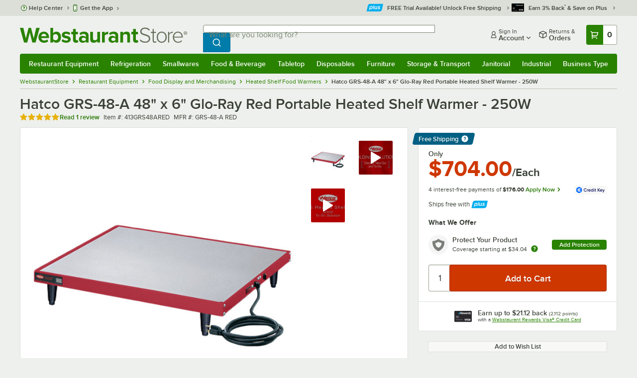

--- FILE ---
content_type: text/html; charset=utf-8
request_url: https://www.google.com/recaptcha/enterprise/anchor?ar=1&k=6LcMB7EUAAAAAIBgYhbNBrCNyKHlQtMgVYTjpT8V&co=aHR0cHM6Ly93d3cud2Vic3RhdXJhbnRzdG9yZS5jb206NDQz&hl=en&v=PoyoqOPhxBO7pBk68S4YbpHZ&size=invisible&anchor-ms=20000&execute-ms=30000&cb=zfkv4m7tz35e
body_size: 48842
content:
<!DOCTYPE HTML><html dir="ltr" lang="en"><head><meta http-equiv="Content-Type" content="text/html; charset=UTF-8">
<meta http-equiv="X-UA-Compatible" content="IE=edge">
<title>reCAPTCHA</title>
<style type="text/css">
/* cyrillic-ext */
@font-face {
  font-family: 'Roboto';
  font-style: normal;
  font-weight: 400;
  font-stretch: 100%;
  src: url(//fonts.gstatic.com/s/roboto/v48/KFO7CnqEu92Fr1ME7kSn66aGLdTylUAMa3GUBHMdazTgWw.woff2) format('woff2');
  unicode-range: U+0460-052F, U+1C80-1C8A, U+20B4, U+2DE0-2DFF, U+A640-A69F, U+FE2E-FE2F;
}
/* cyrillic */
@font-face {
  font-family: 'Roboto';
  font-style: normal;
  font-weight: 400;
  font-stretch: 100%;
  src: url(//fonts.gstatic.com/s/roboto/v48/KFO7CnqEu92Fr1ME7kSn66aGLdTylUAMa3iUBHMdazTgWw.woff2) format('woff2');
  unicode-range: U+0301, U+0400-045F, U+0490-0491, U+04B0-04B1, U+2116;
}
/* greek-ext */
@font-face {
  font-family: 'Roboto';
  font-style: normal;
  font-weight: 400;
  font-stretch: 100%;
  src: url(//fonts.gstatic.com/s/roboto/v48/KFO7CnqEu92Fr1ME7kSn66aGLdTylUAMa3CUBHMdazTgWw.woff2) format('woff2');
  unicode-range: U+1F00-1FFF;
}
/* greek */
@font-face {
  font-family: 'Roboto';
  font-style: normal;
  font-weight: 400;
  font-stretch: 100%;
  src: url(//fonts.gstatic.com/s/roboto/v48/KFO7CnqEu92Fr1ME7kSn66aGLdTylUAMa3-UBHMdazTgWw.woff2) format('woff2');
  unicode-range: U+0370-0377, U+037A-037F, U+0384-038A, U+038C, U+038E-03A1, U+03A3-03FF;
}
/* math */
@font-face {
  font-family: 'Roboto';
  font-style: normal;
  font-weight: 400;
  font-stretch: 100%;
  src: url(//fonts.gstatic.com/s/roboto/v48/KFO7CnqEu92Fr1ME7kSn66aGLdTylUAMawCUBHMdazTgWw.woff2) format('woff2');
  unicode-range: U+0302-0303, U+0305, U+0307-0308, U+0310, U+0312, U+0315, U+031A, U+0326-0327, U+032C, U+032F-0330, U+0332-0333, U+0338, U+033A, U+0346, U+034D, U+0391-03A1, U+03A3-03A9, U+03B1-03C9, U+03D1, U+03D5-03D6, U+03F0-03F1, U+03F4-03F5, U+2016-2017, U+2034-2038, U+203C, U+2040, U+2043, U+2047, U+2050, U+2057, U+205F, U+2070-2071, U+2074-208E, U+2090-209C, U+20D0-20DC, U+20E1, U+20E5-20EF, U+2100-2112, U+2114-2115, U+2117-2121, U+2123-214F, U+2190, U+2192, U+2194-21AE, U+21B0-21E5, U+21F1-21F2, U+21F4-2211, U+2213-2214, U+2216-22FF, U+2308-230B, U+2310, U+2319, U+231C-2321, U+2336-237A, U+237C, U+2395, U+239B-23B7, U+23D0, U+23DC-23E1, U+2474-2475, U+25AF, U+25B3, U+25B7, U+25BD, U+25C1, U+25CA, U+25CC, U+25FB, U+266D-266F, U+27C0-27FF, U+2900-2AFF, U+2B0E-2B11, U+2B30-2B4C, U+2BFE, U+3030, U+FF5B, U+FF5D, U+1D400-1D7FF, U+1EE00-1EEFF;
}
/* symbols */
@font-face {
  font-family: 'Roboto';
  font-style: normal;
  font-weight: 400;
  font-stretch: 100%;
  src: url(//fonts.gstatic.com/s/roboto/v48/KFO7CnqEu92Fr1ME7kSn66aGLdTylUAMaxKUBHMdazTgWw.woff2) format('woff2');
  unicode-range: U+0001-000C, U+000E-001F, U+007F-009F, U+20DD-20E0, U+20E2-20E4, U+2150-218F, U+2190, U+2192, U+2194-2199, U+21AF, U+21E6-21F0, U+21F3, U+2218-2219, U+2299, U+22C4-22C6, U+2300-243F, U+2440-244A, U+2460-24FF, U+25A0-27BF, U+2800-28FF, U+2921-2922, U+2981, U+29BF, U+29EB, U+2B00-2BFF, U+4DC0-4DFF, U+FFF9-FFFB, U+10140-1018E, U+10190-1019C, U+101A0, U+101D0-101FD, U+102E0-102FB, U+10E60-10E7E, U+1D2C0-1D2D3, U+1D2E0-1D37F, U+1F000-1F0FF, U+1F100-1F1AD, U+1F1E6-1F1FF, U+1F30D-1F30F, U+1F315, U+1F31C, U+1F31E, U+1F320-1F32C, U+1F336, U+1F378, U+1F37D, U+1F382, U+1F393-1F39F, U+1F3A7-1F3A8, U+1F3AC-1F3AF, U+1F3C2, U+1F3C4-1F3C6, U+1F3CA-1F3CE, U+1F3D4-1F3E0, U+1F3ED, U+1F3F1-1F3F3, U+1F3F5-1F3F7, U+1F408, U+1F415, U+1F41F, U+1F426, U+1F43F, U+1F441-1F442, U+1F444, U+1F446-1F449, U+1F44C-1F44E, U+1F453, U+1F46A, U+1F47D, U+1F4A3, U+1F4B0, U+1F4B3, U+1F4B9, U+1F4BB, U+1F4BF, U+1F4C8-1F4CB, U+1F4D6, U+1F4DA, U+1F4DF, U+1F4E3-1F4E6, U+1F4EA-1F4ED, U+1F4F7, U+1F4F9-1F4FB, U+1F4FD-1F4FE, U+1F503, U+1F507-1F50B, U+1F50D, U+1F512-1F513, U+1F53E-1F54A, U+1F54F-1F5FA, U+1F610, U+1F650-1F67F, U+1F687, U+1F68D, U+1F691, U+1F694, U+1F698, U+1F6AD, U+1F6B2, U+1F6B9-1F6BA, U+1F6BC, U+1F6C6-1F6CF, U+1F6D3-1F6D7, U+1F6E0-1F6EA, U+1F6F0-1F6F3, U+1F6F7-1F6FC, U+1F700-1F7FF, U+1F800-1F80B, U+1F810-1F847, U+1F850-1F859, U+1F860-1F887, U+1F890-1F8AD, U+1F8B0-1F8BB, U+1F8C0-1F8C1, U+1F900-1F90B, U+1F93B, U+1F946, U+1F984, U+1F996, U+1F9E9, U+1FA00-1FA6F, U+1FA70-1FA7C, U+1FA80-1FA89, U+1FA8F-1FAC6, U+1FACE-1FADC, U+1FADF-1FAE9, U+1FAF0-1FAF8, U+1FB00-1FBFF;
}
/* vietnamese */
@font-face {
  font-family: 'Roboto';
  font-style: normal;
  font-weight: 400;
  font-stretch: 100%;
  src: url(//fonts.gstatic.com/s/roboto/v48/KFO7CnqEu92Fr1ME7kSn66aGLdTylUAMa3OUBHMdazTgWw.woff2) format('woff2');
  unicode-range: U+0102-0103, U+0110-0111, U+0128-0129, U+0168-0169, U+01A0-01A1, U+01AF-01B0, U+0300-0301, U+0303-0304, U+0308-0309, U+0323, U+0329, U+1EA0-1EF9, U+20AB;
}
/* latin-ext */
@font-face {
  font-family: 'Roboto';
  font-style: normal;
  font-weight: 400;
  font-stretch: 100%;
  src: url(//fonts.gstatic.com/s/roboto/v48/KFO7CnqEu92Fr1ME7kSn66aGLdTylUAMa3KUBHMdazTgWw.woff2) format('woff2');
  unicode-range: U+0100-02BA, U+02BD-02C5, U+02C7-02CC, U+02CE-02D7, U+02DD-02FF, U+0304, U+0308, U+0329, U+1D00-1DBF, U+1E00-1E9F, U+1EF2-1EFF, U+2020, U+20A0-20AB, U+20AD-20C0, U+2113, U+2C60-2C7F, U+A720-A7FF;
}
/* latin */
@font-face {
  font-family: 'Roboto';
  font-style: normal;
  font-weight: 400;
  font-stretch: 100%;
  src: url(//fonts.gstatic.com/s/roboto/v48/KFO7CnqEu92Fr1ME7kSn66aGLdTylUAMa3yUBHMdazQ.woff2) format('woff2');
  unicode-range: U+0000-00FF, U+0131, U+0152-0153, U+02BB-02BC, U+02C6, U+02DA, U+02DC, U+0304, U+0308, U+0329, U+2000-206F, U+20AC, U+2122, U+2191, U+2193, U+2212, U+2215, U+FEFF, U+FFFD;
}
/* cyrillic-ext */
@font-face {
  font-family: 'Roboto';
  font-style: normal;
  font-weight: 500;
  font-stretch: 100%;
  src: url(//fonts.gstatic.com/s/roboto/v48/KFO7CnqEu92Fr1ME7kSn66aGLdTylUAMa3GUBHMdazTgWw.woff2) format('woff2');
  unicode-range: U+0460-052F, U+1C80-1C8A, U+20B4, U+2DE0-2DFF, U+A640-A69F, U+FE2E-FE2F;
}
/* cyrillic */
@font-face {
  font-family: 'Roboto';
  font-style: normal;
  font-weight: 500;
  font-stretch: 100%;
  src: url(//fonts.gstatic.com/s/roboto/v48/KFO7CnqEu92Fr1ME7kSn66aGLdTylUAMa3iUBHMdazTgWw.woff2) format('woff2');
  unicode-range: U+0301, U+0400-045F, U+0490-0491, U+04B0-04B1, U+2116;
}
/* greek-ext */
@font-face {
  font-family: 'Roboto';
  font-style: normal;
  font-weight: 500;
  font-stretch: 100%;
  src: url(//fonts.gstatic.com/s/roboto/v48/KFO7CnqEu92Fr1ME7kSn66aGLdTylUAMa3CUBHMdazTgWw.woff2) format('woff2');
  unicode-range: U+1F00-1FFF;
}
/* greek */
@font-face {
  font-family: 'Roboto';
  font-style: normal;
  font-weight: 500;
  font-stretch: 100%;
  src: url(//fonts.gstatic.com/s/roboto/v48/KFO7CnqEu92Fr1ME7kSn66aGLdTylUAMa3-UBHMdazTgWw.woff2) format('woff2');
  unicode-range: U+0370-0377, U+037A-037F, U+0384-038A, U+038C, U+038E-03A1, U+03A3-03FF;
}
/* math */
@font-face {
  font-family: 'Roboto';
  font-style: normal;
  font-weight: 500;
  font-stretch: 100%;
  src: url(//fonts.gstatic.com/s/roboto/v48/KFO7CnqEu92Fr1ME7kSn66aGLdTylUAMawCUBHMdazTgWw.woff2) format('woff2');
  unicode-range: U+0302-0303, U+0305, U+0307-0308, U+0310, U+0312, U+0315, U+031A, U+0326-0327, U+032C, U+032F-0330, U+0332-0333, U+0338, U+033A, U+0346, U+034D, U+0391-03A1, U+03A3-03A9, U+03B1-03C9, U+03D1, U+03D5-03D6, U+03F0-03F1, U+03F4-03F5, U+2016-2017, U+2034-2038, U+203C, U+2040, U+2043, U+2047, U+2050, U+2057, U+205F, U+2070-2071, U+2074-208E, U+2090-209C, U+20D0-20DC, U+20E1, U+20E5-20EF, U+2100-2112, U+2114-2115, U+2117-2121, U+2123-214F, U+2190, U+2192, U+2194-21AE, U+21B0-21E5, U+21F1-21F2, U+21F4-2211, U+2213-2214, U+2216-22FF, U+2308-230B, U+2310, U+2319, U+231C-2321, U+2336-237A, U+237C, U+2395, U+239B-23B7, U+23D0, U+23DC-23E1, U+2474-2475, U+25AF, U+25B3, U+25B7, U+25BD, U+25C1, U+25CA, U+25CC, U+25FB, U+266D-266F, U+27C0-27FF, U+2900-2AFF, U+2B0E-2B11, U+2B30-2B4C, U+2BFE, U+3030, U+FF5B, U+FF5D, U+1D400-1D7FF, U+1EE00-1EEFF;
}
/* symbols */
@font-face {
  font-family: 'Roboto';
  font-style: normal;
  font-weight: 500;
  font-stretch: 100%;
  src: url(//fonts.gstatic.com/s/roboto/v48/KFO7CnqEu92Fr1ME7kSn66aGLdTylUAMaxKUBHMdazTgWw.woff2) format('woff2');
  unicode-range: U+0001-000C, U+000E-001F, U+007F-009F, U+20DD-20E0, U+20E2-20E4, U+2150-218F, U+2190, U+2192, U+2194-2199, U+21AF, U+21E6-21F0, U+21F3, U+2218-2219, U+2299, U+22C4-22C6, U+2300-243F, U+2440-244A, U+2460-24FF, U+25A0-27BF, U+2800-28FF, U+2921-2922, U+2981, U+29BF, U+29EB, U+2B00-2BFF, U+4DC0-4DFF, U+FFF9-FFFB, U+10140-1018E, U+10190-1019C, U+101A0, U+101D0-101FD, U+102E0-102FB, U+10E60-10E7E, U+1D2C0-1D2D3, U+1D2E0-1D37F, U+1F000-1F0FF, U+1F100-1F1AD, U+1F1E6-1F1FF, U+1F30D-1F30F, U+1F315, U+1F31C, U+1F31E, U+1F320-1F32C, U+1F336, U+1F378, U+1F37D, U+1F382, U+1F393-1F39F, U+1F3A7-1F3A8, U+1F3AC-1F3AF, U+1F3C2, U+1F3C4-1F3C6, U+1F3CA-1F3CE, U+1F3D4-1F3E0, U+1F3ED, U+1F3F1-1F3F3, U+1F3F5-1F3F7, U+1F408, U+1F415, U+1F41F, U+1F426, U+1F43F, U+1F441-1F442, U+1F444, U+1F446-1F449, U+1F44C-1F44E, U+1F453, U+1F46A, U+1F47D, U+1F4A3, U+1F4B0, U+1F4B3, U+1F4B9, U+1F4BB, U+1F4BF, U+1F4C8-1F4CB, U+1F4D6, U+1F4DA, U+1F4DF, U+1F4E3-1F4E6, U+1F4EA-1F4ED, U+1F4F7, U+1F4F9-1F4FB, U+1F4FD-1F4FE, U+1F503, U+1F507-1F50B, U+1F50D, U+1F512-1F513, U+1F53E-1F54A, U+1F54F-1F5FA, U+1F610, U+1F650-1F67F, U+1F687, U+1F68D, U+1F691, U+1F694, U+1F698, U+1F6AD, U+1F6B2, U+1F6B9-1F6BA, U+1F6BC, U+1F6C6-1F6CF, U+1F6D3-1F6D7, U+1F6E0-1F6EA, U+1F6F0-1F6F3, U+1F6F7-1F6FC, U+1F700-1F7FF, U+1F800-1F80B, U+1F810-1F847, U+1F850-1F859, U+1F860-1F887, U+1F890-1F8AD, U+1F8B0-1F8BB, U+1F8C0-1F8C1, U+1F900-1F90B, U+1F93B, U+1F946, U+1F984, U+1F996, U+1F9E9, U+1FA00-1FA6F, U+1FA70-1FA7C, U+1FA80-1FA89, U+1FA8F-1FAC6, U+1FACE-1FADC, U+1FADF-1FAE9, U+1FAF0-1FAF8, U+1FB00-1FBFF;
}
/* vietnamese */
@font-face {
  font-family: 'Roboto';
  font-style: normal;
  font-weight: 500;
  font-stretch: 100%;
  src: url(//fonts.gstatic.com/s/roboto/v48/KFO7CnqEu92Fr1ME7kSn66aGLdTylUAMa3OUBHMdazTgWw.woff2) format('woff2');
  unicode-range: U+0102-0103, U+0110-0111, U+0128-0129, U+0168-0169, U+01A0-01A1, U+01AF-01B0, U+0300-0301, U+0303-0304, U+0308-0309, U+0323, U+0329, U+1EA0-1EF9, U+20AB;
}
/* latin-ext */
@font-face {
  font-family: 'Roboto';
  font-style: normal;
  font-weight: 500;
  font-stretch: 100%;
  src: url(//fonts.gstatic.com/s/roboto/v48/KFO7CnqEu92Fr1ME7kSn66aGLdTylUAMa3KUBHMdazTgWw.woff2) format('woff2');
  unicode-range: U+0100-02BA, U+02BD-02C5, U+02C7-02CC, U+02CE-02D7, U+02DD-02FF, U+0304, U+0308, U+0329, U+1D00-1DBF, U+1E00-1E9F, U+1EF2-1EFF, U+2020, U+20A0-20AB, U+20AD-20C0, U+2113, U+2C60-2C7F, U+A720-A7FF;
}
/* latin */
@font-face {
  font-family: 'Roboto';
  font-style: normal;
  font-weight: 500;
  font-stretch: 100%;
  src: url(//fonts.gstatic.com/s/roboto/v48/KFO7CnqEu92Fr1ME7kSn66aGLdTylUAMa3yUBHMdazQ.woff2) format('woff2');
  unicode-range: U+0000-00FF, U+0131, U+0152-0153, U+02BB-02BC, U+02C6, U+02DA, U+02DC, U+0304, U+0308, U+0329, U+2000-206F, U+20AC, U+2122, U+2191, U+2193, U+2212, U+2215, U+FEFF, U+FFFD;
}
/* cyrillic-ext */
@font-face {
  font-family: 'Roboto';
  font-style: normal;
  font-weight: 900;
  font-stretch: 100%;
  src: url(//fonts.gstatic.com/s/roboto/v48/KFO7CnqEu92Fr1ME7kSn66aGLdTylUAMa3GUBHMdazTgWw.woff2) format('woff2');
  unicode-range: U+0460-052F, U+1C80-1C8A, U+20B4, U+2DE0-2DFF, U+A640-A69F, U+FE2E-FE2F;
}
/* cyrillic */
@font-face {
  font-family: 'Roboto';
  font-style: normal;
  font-weight: 900;
  font-stretch: 100%;
  src: url(//fonts.gstatic.com/s/roboto/v48/KFO7CnqEu92Fr1ME7kSn66aGLdTylUAMa3iUBHMdazTgWw.woff2) format('woff2');
  unicode-range: U+0301, U+0400-045F, U+0490-0491, U+04B0-04B1, U+2116;
}
/* greek-ext */
@font-face {
  font-family: 'Roboto';
  font-style: normal;
  font-weight: 900;
  font-stretch: 100%;
  src: url(//fonts.gstatic.com/s/roboto/v48/KFO7CnqEu92Fr1ME7kSn66aGLdTylUAMa3CUBHMdazTgWw.woff2) format('woff2');
  unicode-range: U+1F00-1FFF;
}
/* greek */
@font-face {
  font-family: 'Roboto';
  font-style: normal;
  font-weight: 900;
  font-stretch: 100%;
  src: url(//fonts.gstatic.com/s/roboto/v48/KFO7CnqEu92Fr1ME7kSn66aGLdTylUAMa3-UBHMdazTgWw.woff2) format('woff2');
  unicode-range: U+0370-0377, U+037A-037F, U+0384-038A, U+038C, U+038E-03A1, U+03A3-03FF;
}
/* math */
@font-face {
  font-family: 'Roboto';
  font-style: normal;
  font-weight: 900;
  font-stretch: 100%;
  src: url(//fonts.gstatic.com/s/roboto/v48/KFO7CnqEu92Fr1ME7kSn66aGLdTylUAMawCUBHMdazTgWw.woff2) format('woff2');
  unicode-range: U+0302-0303, U+0305, U+0307-0308, U+0310, U+0312, U+0315, U+031A, U+0326-0327, U+032C, U+032F-0330, U+0332-0333, U+0338, U+033A, U+0346, U+034D, U+0391-03A1, U+03A3-03A9, U+03B1-03C9, U+03D1, U+03D5-03D6, U+03F0-03F1, U+03F4-03F5, U+2016-2017, U+2034-2038, U+203C, U+2040, U+2043, U+2047, U+2050, U+2057, U+205F, U+2070-2071, U+2074-208E, U+2090-209C, U+20D0-20DC, U+20E1, U+20E5-20EF, U+2100-2112, U+2114-2115, U+2117-2121, U+2123-214F, U+2190, U+2192, U+2194-21AE, U+21B0-21E5, U+21F1-21F2, U+21F4-2211, U+2213-2214, U+2216-22FF, U+2308-230B, U+2310, U+2319, U+231C-2321, U+2336-237A, U+237C, U+2395, U+239B-23B7, U+23D0, U+23DC-23E1, U+2474-2475, U+25AF, U+25B3, U+25B7, U+25BD, U+25C1, U+25CA, U+25CC, U+25FB, U+266D-266F, U+27C0-27FF, U+2900-2AFF, U+2B0E-2B11, U+2B30-2B4C, U+2BFE, U+3030, U+FF5B, U+FF5D, U+1D400-1D7FF, U+1EE00-1EEFF;
}
/* symbols */
@font-face {
  font-family: 'Roboto';
  font-style: normal;
  font-weight: 900;
  font-stretch: 100%;
  src: url(//fonts.gstatic.com/s/roboto/v48/KFO7CnqEu92Fr1ME7kSn66aGLdTylUAMaxKUBHMdazTgWw.woff2) format('woff2');
  unicode-range: U+0001-000C, U+000E-001F, U+007F-009F, U+20DD-20E0, U+20E2-20E4, U+2150-218F, U+2190, U+2192, U+2194-2199, U+21AF, U+21E6-21F0, U+21F3, U+2218-2219, U+2299, U+22C4-22C6, U+2300-243F, U+2440-244A, U+2460-24FF, U+25A0-27BF, U+2800-28FF, U+2921-2922, U+2981, U+29BF, U+29EB, U+2B00-2BFF, U+4DC0-4DFF, U+FFF9-FFFB, U+10140-1018E, U+10190-1019C, U+101A0, U+101D0-101FD, U+102E0-102FB, U+10E60-10E7E, U+1D2C0-1D2D3, U+1D2E0-1D37F, U+1F000-1F0FF, U+1F100-1F1AD, U+1F1E6-1F1FF, U+1F30D-1F30F, U+1F315, U+1F31C, U+1F31E, U+1F320-1F32C, U+1F336, U+1F378, U+1F37D, U+1F382, U+1F393-1F39F, U+1F3A7-1F3A8, U+1F3AC-1F3AF, U+1F3C2, U+1F3C4-1F3C6, U+1F3CA-1F3CE, U+1F3D4-1F3E0, U+1F3ED, U+1F3F1-1F3F3, U+1F3F5-1F3F7, U+1F408, U+1F415, U+1F41F, U+1F426, U+1F43F, U+1F441-1F442, U+1F444, U+1F446-1F449, U+1F44C-1F44E, U+1F453, U+1F46A, U+1F47D, U+1F4A3, U+1F4B0, U+1F4B3, U+1F4B9, U+1F4BB, U+1F4BF, U+1F4C8-1F4CB, U+1F4D6, U+1F4DA, U+1F4DF, U+1F4E3-1F4E6, U+1F4EA-1F4ED, U+1F4F7, U+1F4F9-1F4FB, U+1F4FD-1F4FE, U+1F503, U+1F507-1F50B, U+1F50D, U+1F512-1F513, U+1F53E-1F54A, U+1F54F-1F5FA, U+1F610, U+1F650-1F67F, U+1F687, U+1F68D, U+1F691, U+1F694, U+1F698, U+1F6AD, U+1F6B2, U+1F6B9-1F6BA, U+1F6BC, U+1F6C6-1F6CF, U+1F6D3-1F6D7, U+1F6E0-1F6EA, U+1F6F0-1F6F3, U+1F6F7-1F6FC, U+1F700-1F7FF, U+1F800-1F80B, U+1F810-1F847, U+1F850-1F859, U+1F860-1F887, U+1F890-1F8AD, U+1F8B0-1F8BB, U+1F8C0-1F8C1, U+1F900-1F90B, U+1F93B, U+1F946, U+1F984, U+1F996, U+1F9E9, U+1FA00-1FA6F, U+1FA70-1FA7C, U+1FA80-1FA89, U+1FA8F-1FAC6, U+1FACE-1FADC, U+1FADF-1FAE9, U+1FAF0-1FAF8, U+1FB00-1FBFF;
}
/* vietnamese */
@font-face {
  font-family: 'Roboto';
  font-style: normal;
  font-weight: 900;
  font-stretch: 100%;
  src: url(//fonts.gstatic.com/s/roboto/v48/KFO7CnqEu92Fr1ME7kSn66aGLdTylUAMa3OUBHMdazTgWw.woff2) format('woff2');
  unicode-range: U+0102-0103, U+0110-0111, U+0128-0129, U+0168-0169, U+01A0-01A1, U+01AF-01B0, U+0300-0301, U+0303-0304, U+0308-0309, U+0323, U+0329, U+1EA0-1EF9, U+20AB;
}
/* latin-ext */
@font-face {
  font-family: 'Roboto';
  font-style: normal;
  font-weight: 900;
  font-stretch: 100%;
  src: url(//fonts.gstatic.com/s/roboto/v48/KFO7CnqEu92Fr1ME7kSn66aGLdTylUAMa3KUBHMdazTgWw.woff2) format('woff2');
  unicode-range: U+0100-02BA, U+02BD-02C5, U+02C7-02CC, U+02CE-02D7, U+02DD-02FF, U+0304, U+0308, U+0329, U+1D00-1DBF, U+1E00-1E9F, U+1EF2-1EFF, U+2020, U+20A0-20AB, U+20AD-20C0, U+2113, U+2C60-2C7F, U+A720-A7FF;
}
/* latin */
@font-face {
  font-family: 'Roboto';
  font-style: normal;
  font-weight: 900;
  font-stretch: 100%;
  src: url(//fonts.gstatic.com/s/roboto/v48/KFO7CnqEu92Fr1ME7kSn66aGLdTylUAMa3yUBHMdazQ.woff2) format('woff2');
  unicode-range: U+0000-00FF, U+0131, U+0152-0153, U+02BB-02BC, U+02C6, U+02DA, U+02DC, U+0304, U+0308, U+0329, U+2000-206F, U+20AC, U+2122, U+2191, U+2193, U+2212, U+2215, U+FEFF, U+FFFD;
}

</style>
<link rel="stylesheet" type="text/css" href="https://www.gstatic.com/recaptcha/releases/PoyoqOPhxBO7pBk68S4YbpHZ/styles__ltr.css">
<script nonce="1gS3ZEP8BqQwlRwciipaxQ" type="text/javascript">window['__recaptcha_api'] = 'https://www.google.com/recaptcha/enterprise/';</script>
<script type="text/javascript" src="https://www.gstatic.com/recaptcha/releases/PoyoqOPhxBO7pBk68S4YbpHZ/recaptcha__en.js" nonce="1gS3ZEP8BqQwlRwciipaxQ">
      
    </script></head>
<body><div id="rc-anchor-alert" class="rc-anchor-alert"></div>
<input type="hidden" id="recaptcha-token" value="[base64]">
<script type="text/javascript" nonce="1gS3ZEP8BqQwlRwciipaxQ">
      recaptcha.anchor.Main.init("[\x22ainput\x22,[\x22bgdata\x22,\x22\x22,\[base64]/[base64]/MjU1Ong/[base64]/[base64]/[base64]/[base64]/[base64]/[base64]/[base64]/[base64]/[base64]/[base64]/[base64]/[base64]/[base64]/[base64]/[base64]\\u003d\x22,\[base64]\x22,\x22wrB8fsOVU8K0YAzDtAIpw7ZGw47DnMK1NsOASRc2w6fCsGlTw5XDuMO0wqPCinklUx3CkMKgw7BgEHh4BcKRGid9w5h/wrgdQ13Dr8OHHcO3wqxzw7VUwrM7w4lEwqI5w7fCs2TCgnsuJ8OeGxcMZ8OSJcOENRHCgTo1MGNROxo7BcKKwo1kw5kUwoHDksOaC8K7KMO/w5TCmcOJVUrDkMKPw4HDoB4qwr5Cw7/Cu8K2GMKwAMOlCxZqwo1US8OpLksHwrzDuDbDqlZAwqR+PB7DrsKHNU1LHBPDocOYwocrFsKyw4/CiMOqw7jDkxMKcn3CnMKawobDgVAqwo3DvsOnwrgTwrvDvMKAwoLCs8K8cxouwrLCpU/Dpl4Hwp/[base64]/DgEEDwrrDscOjY8Oxw6rCq0fDmcOHw5/DsMKQHcOwwrXDsSBbw7RiIcK9w5fDiXZWfX3DoQVTw7/Cj8KMYsOlw7fDjcKOGMKxw5BvXMOjbsKkMcKJPnIwwppnwq9uwqpCwofDllZcwqhBQnDCmlwMwoDDhMOEKhIBb3J3RzLDt8O+wq3Dsg1mw7cwGhRtEk58wq0tblw2MXAxFF/[base64]/[base64]/DpsOiHSpiw5LDt8KewozDowTDuWvDoSvCvMO+w5Vaw4kkw4PDlDrCojQowp8nch7DhsKSHD/[base64]/w7vDpMODasOzwqPClMKXwoHCk0RKwp0rV8Ozwp9+wqBtwpzDq8OjMmHCiljCs3dRwpYrPcOXwonDiMKle8Khw7HCmMKaw5ZtMTbCn8KewojDrcObRFjDqABWwonDojYPw5TCjlLCnVhadX98XMOJZFlmel/Do2TDr8OBwq/CkMOrFE/[base64]/CrsKuO8OLQA/DpsKKPHh7EE0/[base64]/Cm8OWZsKJw73CqcKiwofDr1Q0FcOewoLDncKQw4c+Px0EYMO9w6jDuDlJw45Rw73DtEtew6fDszPCmMK/[base64]/[base64]/CicOuwptNw6rDhhvDs09WEz9/[base64]/CjsO4w68IJ8KPwpEnw6/CqS8nEhkYw7/DjloHw7fCq8KXCcOPwrZmVcOQfsOGwrkOwprDlsOZwq7DlzDDhwPCqQTChAnDn8OvU0nDlcKbw51HXX3DvijCq17DhRfDnSMEw7nCo8K/OQMDw5AOwojDl8KWwqZkPcKZbMOaw6E+wpolUMKyw67DjcKpw5YZJcO9TQrDpzfClsK9Bg/[base64]/[base64]/DocK0wrxBUmUzwq/CrMKMw7tMY8O4d8KYwpZFcsOvwoxTw4LCm8OfZcOPw57CtMKgEFjDphrCv8Kkw7jCsMKPTXUjLcKJWMK4wptgwotlE2I7DQcowrHCjGXCi8KMVzTDpH/[base64]/DgRjDmMO2w6XCosKwbm/ChnfDh8OFUMOuw5vCviJnw6coFcKvQiJ0VMOAw5gnwqHDiWlbaMKTMC1Ww4LDq8Kkwq7DncKRwrLChcKAw7IEEsKRw4lRwq/CtMKFOkQWw7jDrsKcwqLCqcKSGcKWwq8wBE1ow6o+woh0fUBQw74uKsKtwrk0IUDDrSNDFiXCq8KpwpXCncO0wpkcNwXCglbCkyXDscKGDArCngDCv8O6w5VewqHDpMKKQMKBw7U/BBB9wojDjcK0Wxh7OcOFf8O2BXXClsOUwpRBHMOgEwECw6vCqMO9T8OFw5fCr0PCvWA3RTUAU1HDlMKjwrDCs0UuR8OYA8O3wrHDn8KMJcOMw6p+OMKLwqZmwrBHwrnDv8K8IMK6w4rDicOuJMKYw6LDl8OnwoTDv03Cq3R/w5lQdsKaw4TCnMOSPsK2wp/DtsOnOB0nwrzDucOTC8O1ZcKKwrEGZMOnAMK1w5RBa8KTBDFewqjCu8OEDSooA8K0wozDvTVSWxDCo8ONFcOifW5deWXCksKwDzkdaxx1V8KYXnrCn8OADcKBb8OVwrLCtsKdVzTCoBNJw5fDgMKgw6vCjcKeHBDCrV/DisKYwqojbiPCpMO0w6nDh8K3GcKIwp8DKXzDpVNPExnDocO8DBDDglzDkSJ0woF9fBvCt1Q3w7jCpBEgwozCpsO4wovCmhnCg8KXw5V6w4fDnMO/w7xgw4RywrHChw/Co8OlYngRDsOXTjccR8OkwrnCo8KHw7HCrMKbwp7Cj8KheT3DnMKewonCpsOSAUsFw6BUDjR2PcOaEsOAQMKAwqpaw5ViGhwgw5HDiU1xwoQywq/[base64]/CmysSwrXCkwh5QsKOw5Y/PMK3HTl7GT1JOsOvwojDgcKaw5/[base64]/[base64]/w5JrHE3DicKMw60IXcOUeA/ClMKPwqTDuMOxbzvCkAEtbMKPw4zCn1bCgXPCgzjCr8KICMOhw5ZzA8OtaypBEsKRw77DpMKHwoVgaH/DhcOqw7jCm3zDkz/DpVodJcOkY8OgwqLCgMKUwrbDqCXDmMKNZcKXU1zCv8OAw5YLa0HCgy7DksKvPQNYw4EOw69Hw5ITw6jCp8OOJsOww67Dk8O2czxvwrkqw5MwQcOyO11Lwp4Hwr3ClsOEXAcFHMONwp7DtMKawozCtkh5P8OEDcOeXSoXbU7CgXgWw4/Dq8OZw73CpMKkw5PDhcKYwpAZwrbDpjACwqIKFzVVacKYw5fCin3DnFvCtCdCwrPCl8OvExvCkx5UXW/[base64]/DuizDrsOvEMKMTcKgw6nCu8KFw45swqrCsMO9YXnDqyLChnbCi1Jmw4TDqXMqSWgZXMKSfMOsw77DlMK8MMO4wp0jLMKtwp/DncKtw4nDnMK1wrjCrjvCmQvCtUl4PVPDmSzCtzfCpsOnAcKYfEAPcH/CvcKJDi7CtcOOw5zCj8KmPR1owr/Dl1bCsMO/w7xlwocyAMKvYcKyWMKJJyXDtl/[base64]/ZsO/OsKUwqNAdsO8Mwk1RsOPw5bChsKFwrREw5sNWHfCtT/DhMKFw6nDo8OaEB5kd1UPCWvDnEnCgirDvwtBwpHCk2fCthjCjcKZw508wocBMXlmMMOLw6jDghYAwobCuS9Fw6nCmE4Jw50xw5Fow5ILwr/CpsOiP8OZwopyS1tNw63DrlfCj8K/E3Rswq3ClDM5O8KjODgyMEVcdMO5wo3DrMKGUcKtwrfDoz/DrizCoCYtw7LCrQDDhxfDgcO+QEFhwoXDigXDsQDClMKtCxA3eMKTw5RyLDPDtMKWw5bCicK2VsOrw444Q14nazzDuwfCusO/TMKKbU3Dr2R5b8KvwqpFw5B8wqrCksOhwrbCgMK8CcKHRRPDiMKZwqTDoQA6woY2QsOxw7BWX8O8ElfDtVfCtDcHFsKgLULDpMO0wpbCny/DowbCv8K0fUNswrjCvnvCrnDCqgJ2DMOOZMO0OFzDl8OawrPCtMKgJlHChk0SX8KWOMOFwpMhw5fCnMOHbsKLw6nCkA/CgQHCj3RVXsKmcAgJw5LChygXVMKowqTCkVTDiw4qwqhcwp81JV/CiHXCumrDghTDhlTCkT/Cr8OrwoMQw61uw4vCgn9hwqBYwrjCvEPCjsK1w6vDssOQSMOJwro/KBh/wrXClcO7w4w3w5TDrMKOHirCvlDDrUbCtsOoaMOew6g1w7dUwpt1w61cwpgKw7jDuMKfXsO5wpDDoMKhScKsFcK+MMKYOMOqw4/CjkE1w64qw4I/woHDkXzDukPChwHDhVXDlhrDgDoWe3MMwpvCgU/DnsKjUgYdLwvDqMKuRC/[base64]/CvsObJgfCnMOoXcOmHsK7wpFBw6I3wpzCpsOmw69awqXDgcKcwo8ywp7DsWvClCkMwr0Rwo59w67DvXdpAcOMw5/DjMOEelIDbMKFw5hDw77CoiYYwpzDusKzwovCsMKlwpPClsKYF8K/wpIcwrMLwph0w7jCiA0Sw7zCgwXDu03DvR5QasOdwot+w54LFsO/wqvDusK9fzfCuy0AVhjCr8KfaMOkwoDDuQbCoUc4Q8Kmw41Pw7h+HAoXwo/DjsKuacKDS8K9wqZfwo/[base64]/Dg8OPGMKcbcKMKj3CoEnDisOKfCUdAHpcw5x7GiTDusKtRsK9wo/Dpk7Cj8KjwrvDjcKBwrzDsDnCmsK2Sg/Cm8Khw7vCs8KcwqvDpcKoPi/[base64]/DlnfCuFsdwpTCrsO4w7zCucKzw6JGOS99eHnCgUtRDMK2PnTDvMK1PC9ca8KYwrwXLXo1ScOXwp3DqibCo8K2asOzb8KCJMKkw7YtOxkaCHkpWF1ZwoXDvhgPHB8Pw5Jmw45Gw5jDvzYAfX4XdEfCkcKYwp96eWhDNMOuwqDCvR7DicOdV1zDvQwFNmJCw7/[base64]/DhFVaw7U3w57DkxDClBBtw5/DnEZsCCE3dwHDkGQWScOsUgbCj8OYacOqwoBWL8K7wqnCtMO+w6nDhyXCmGp5NwYydlIHw73CvGZjDFHCvSlhw7PCicOsw5R7M8OYwpTDtmY0DsKuOzDCnGDCu08zwpfDhMKZMwwYw7vDohvChcO5YcK6w6ERwoY9w5cibMO/WcKAw5rDtsOWOg9rw5rDrMKqw7geU8OIw73CtyXCvcODw4w+w6fDisK1w7TCnMKMw4zCj8K1w6hbw7DDjMOlYkQaSMK0wpvDvMOzwpMpaCQVwoskWmXCnXHDvcOKw7TCs8K3ScKPEArDl30Iw4kWw7ZSwq3CtRbDkMOgfxzDr2/[base64]/[base64]/CjsOiwpHDuMKnKS1JwqLDiMOpwp/CgkHCmiAHw6hNasK8d8KWwoLDicKcwofCiF7DpcOdccK8e8KPwqDDm1VLb0QoBcKIccKdNcKuwrzCoMOuw6Ubw6xEw73Ckgctwr7ComLDjVDCsE7DoWQPwrnDosKKJcK8wqlDcBUDwrnCisOwIV/CtVZnwrVGw5FDOsK9QGwpEMK/cFvClQN7wr9QwpTCucObLsKoHsOXw7hVw6XCk8OjasK7UsKoEcKGOlh7wpPCi8KZJy/CuEPCpsKlb1gOUBFHMD/[base64]/M8KdwocDHcKUUMKJdMKUw77CryxnwrFRZlobU2gkfA7DncKnHA3DosOrR8Omw7zCgULDisKeWCoKBcOOej1PbcOFCzTDjQcIMsK1w7PCssKaMUrDhHXDvsO/wqrCmcKoO8KCw6/Cpx3CksK+w796wrVxHQLDrgIDw7ldwrNGPGpywqLCnMKrM8KZCUzDoRIdw57DvcORw6/[base64]/[base64]/Dt3A4VB3Djg3Cj8KpwqDDk8OZw7BsK357w4HCosKVZMK0w4RqwqfCq8Oxw5fDtMKjEMOaw6DCi1sBw6oFQiNuw719BMOSAiBbw75owrjCnmdiw7HCn8KmRDR/dzvDiAfCvMO/[base64]/WsOiw67DrifCk2bCpDjDqCLDjlfCnsOyw7tSwqxsw5txYy/CocOCwpnCpcK/w6XCpF/DhMKdw6ZGMCkvwrsCw4QYFCbCj8OYw64kw4JQCTzDhcKPYMK7ZHwmwr1ZK2vCsMKdwoXDvMOrcnTDjw/Cg8KvccK5cMOywpHCrsKxXh5QwqTDu8KdEsK/QRfCulXDosOzw6ItDVXDrD/CrMOaw6bDl2QxTsO+w5Ncw5EowpNQWRpWESY9w4PDkjsxFsKHwoREwp5AwpjClMKdw5vCiHYswo4pwqo6cWBewot8wpgywozDqRURw5TDrsOKwqNnU8OlAcOtw50YwoLDkRrDuMOSwqHDhsKzwolWUsOow4ZedsKBwqXCg8KBw4VLRMKFwoFJwqPCjR3CrMK/[base64]/CmsOOX37CunfCsAjDk3IXCcOZKk0pwqDCjMKbPsOTHD4GVcKkw5Iaw6zDrsOvVcKkUWLDmj/CjMK0LsKrLsOAwoQ2w5bDiW4GHsOOwrA1w5oxwpNfw7EIwqgSwp/Dv8Ovd3zDiV9YdDjChFnCu0EyRzRZwr4Tw7TCj8ORwrouCcK6NlgjJsKXRsOtUsK4wqU/wox1WMKAJWlLw4bDi8OHw4TDnHJ2cGDCsz4oIMKdVk/[base64]/[base64]/DmiLDq8OLYXDCr0PDt8KwOsKjOR1cDmPDhnENwovCp8Kyw5nCkcO4wp/CsTjCmzHDvX7DkGXDl8KOX8Kswpsmwqo4aGFxwrfCi29YwroaBFhkw4NvHcOVNwrCp0tvwqIyfMK4KcK1wrwAw6zDosO6WsOxNsO4IUopw63DrsK9SXxkUsODwo0YwqjCvB7DhV/CosKswoouJ0QFRik/wpQAw7Qew4Rxw7hqA2kjL0rCuFg7wrp/[base64]/DtiIvGcKJZ8KiFlvCl8OUH8KKwr3CpygdbUJUMRswJg5vw4bDvyMiY8OZw73DvcOww6HDlMOQXcK/wonDhcO8w77DkFE9d8KpNB7CkMOiwosVw6LDp8OEBsKqXx3Dgz/CkEBtw4PCqcOAw5xLaXwGCsONLXHCk8OXwo7Dg1BrU8OJSCPDvHJzw6HCg8KSUh3DpFJYw4zClSDCtytTA3bCixIIAgIIA8KBw6rDmxTDtMKQQ1QVwqR+woPCmGUDE8KPZCrDggcjw7DCiHcSZMOyw7/ChH1UXijDqMKURg1UdEPClTlLw6Newo8tcEUbw6Z8ecKfa8KpAndBUXcPw7/DgcKrUEjCuCYAQS3ChmV+Y8O5DsKVw6BrX1ZGw7Aaw5/CrxfChMKbwqBQQGbCn8KCc1fCqTV7w6tcMWNuKjsCwp7DhcO0wqTCj8K+w7jClH7CoGRbR8Kkwp13FsKaPlvCpm5zwofDq8KXwq7DtMO1w5jDlgTClAfDjcOmwpoEwqzCnsO9ZFpKKsKiw4PDjCLDlxbDiRXCtcKAYhQbQWs4bnVfw5QJw452wp3CpcKyw5Rww4TDlR/CgEfDsGsvWsKNTztrAsOWCsKOwo3Dp8KobEpSwqXDnsKUwpVmw67Dq8KgbVfDsMKfXjHDjH0MwrgIRcKPdWNqw4MKwokuwrHDtQjCpQUqw5/[base64]/DsOFw7rDhcOzX0vDvhXDucOIwp8rbFMKw4M5w71Nw7TCuUPDm3IDJsOYbABQwqzCgTLCrcOMK8K4UMOoG8K+wojCv8KRw7lsGjdww5bDmMOtw6fDocKYw6s2ecKhV8OFw5J/woPDhyDCjsKjw5zCjHTCt1NlGRrDr8OWw75Jw4vDn2zClsOSUcKlPsKUw4PDrcOJw7B6wrzCvBjCkcKPw6XDk13Cl8OhcsO5GcOsd0vCh8KAcsOtCW9Xwqtgw5DDtmjDucKEw4VPwrozf31Cw6HDoMOVw7rDkMO5wq/Dg8KLw6pkwoVLOsKVEMOLw6zDrsKjw5DDvMKxwqNdw5bDgi9AR2wGXsOtwqQow47CrVHDowXDuMOUwqnDpwvCgcOqwpVPwpjDp27DrhgOw75OGMK+f8KBZkLDpMK4wqAJJsKLdDIwb8KQwp9vw5DDiH/Do8O5w6oBKk0rw6I2VzNHw6NXT8OcCUXDusKAQUfCn8KSKMKRPzrCuwfDtcKlw7nClsOLHiFpw71AwpR2fAVcP8KeJsK1wrLCs8OWGEfDtsOtwpgtwo81w4hww5nCkcK5Z8O5w5vDgHPDh2vCvMKYHsKNEB0Uw6jDvcKfwojCthZnw7/CqcK5w7YSFsOuH8O+A8OfUS1TbMOZw5nCoWQjMcORSigyWjXDkG7CqsKkS2x1w5PCv3wlwrE7ID3DoDxyw47DiCjCinsST0FKw7nCmUB9TsOrwqQJwpzDoS8rw4PCmBJeZcOQe8K/[base64]/CiMKWw4rDlcK9H055DHZkw7jDjsKTDVjCqX9iFcOUC8O7w5jDssKORMOMWcK2wpPDjMOtwoLDkMO7KiVVwrptwrUdMMOFBMOnQcOHw4daLcKgAkvCgm7DnsK+wqkBU0TDugPDhMKHbMOuTMOnVMOMw71ZGsKxcm0iZw/Ct2zDkMKsw7h1Sn/DmyRLdD9CfRAEA8OMwo/CncOTSsODZUs1EWnCjcOPYcOpDsKkwoAFHcOQwollB8KKw4QvdycgKmomUmEcZsKnNRPCn2TCrDM8w4lzwrvClMObOFAbw7FkeMOowo/DkMK6wrHDk8KCw7zDj8OIXcOowqcbw4DCjXDDp8OcT8OWA8K4Vl/DthYTw4EIKcOJwq/DiBZFwqEFXMKlMhXDpsOnw65lwqnCnkggw6bCpnduw4HDiDwIw5oOw6dne17CpsOffcOcw4pzw7DCvcKMw4LDnm3DnMK0bMKZw73DisKAUMO7wqjCsG/DncOIDFLDoXAdcsOiwpbCvsKndxF1w5R9wqovRH0gWMO8wqLDh8Kawr7CnH3Cj8OXw7ZDORDCiMOsZcOGwqbCiycdwoLDlMO+w4EBX8OqwohpdsKcJwXCrcO6ZyrDmlbCsgbCjyfDrMOvw6QXwpXDj3VyHBIFw7DCk0zCs0tZAk0CU8OPU8KyT2/Dg8OHNHoVYRrDq0DDisO4w5Iqwp7Ds8KGwrUAw6Bpw6rCjl7Dq8KCVGrCk1/Cr1oXw4XDl8K7w7pgXsKow4XChkRiwqfCucKLwpQsw5PCsDpgMsOSTDXDl8KKGsOjw7w8w6cFHXfDgsKhIifCq0RpwqksY8OhwqDCrXjCrcO2wpFpw7PDt0Vqwp4mw6nDhBHDhlTDtMKhw73CrDLDq8KowqXCvMONwplGwrXDqg1ED01Nw7poUsKIWcKUCMOhwr99dg/[base64]/[base64]/CnhY7w4LDiDx2FHvCggzCjcO8w7XCknBGVMOZwpw3wp9FwqTDqMKrw7c7YcK2KCsVw4Z5w5fDksO5chQKez0Bw6dxwpspwr7Dn2bCjcKYwqAVAsKjw5TCp1/CswXDlMKrQAvDvgRJC3bDssK2WiULPgPDo8O/SRNNZcOWw5RuScOqw5rCj0/DlWU6w5lmO1tGw60cf1fDt3bCpgLCucORw6bCugEvA3bDvmdxw6LCg8KaJ0JzB1LDjDIHasKawr/CqWPDuyvCocO9wojDuRHCiGHCtsOqwpzDmcKVRcObwodHN3cuYHfCrBrCiTVEw4XDoMKRaAJkT8KFwoPCvB7CgTZLw6/Do31ALcK4BwzDmybCuMK3B8OjCDjDrsOgccK7H8Kpw43DqjwuHAPDtWsWwqBgwoHDpsKKRMKeRsK4GcOrw5/DlcO3wpV+w5Mrw7DDmW/[base64]/FcKJTXBuw6nDgXbChcOzwpHDvsKYPsOLwofDlyZ0U8ODw5nDosKkXcOLw5/CrsOGGsKVwpp6w7lJYzUXA8OeGcK2woNMwoEiw4F/[base64]/CgWjCpMOtwp3DmytlVxFCwrjDolUswqZFw7omIMOUfVnDjcKrUcOjwrV0NsKiw6zCqsKiBx3CqsKkw4BKw5bCkMKlbCQOVsK2w5TDncOgwoQSNQp+GDswwqHCmMKXw73CosOHVcO8GMOPwpvDmsOgSWlEwqk7w7l1SGBbw6TCvy/CoRtqWcOcw4duElMrwrTCnMOAHG/Dm0AmWSNsYMK8P8KOwojDrsOLw5EFBcOiwqbDkMKAwpISNWINecKqw4VDcsKAIw/Cl3PDrHsXV8O0w67Dg1ddQ28FwqvDtEMLwqzDqn8wdFUsLsOGQSwGw7DCp0HDlcK6J8Knw5jDgFZMwqZETnc3Y3zCmMOmw7l0wpvDo8O7GXNlbcKpaSXCjUDDgcKPJW5zGCnCq8KwIRBXIyETw58bw7nCkxXDscOWQsOQfE/[base64]/DgsKnwrzDiW7Dqm4Ww4JKwrPDkkvDjMKIBhMPaAoNw5gHJGpBw50uPMOFEnladxLCh8KDw47CosKrwq9sw40hwoRFIR/DjVrCrsOaDzBsw5kOfcOHKcOewo4xM8KtwpoVw7lELX9iw4cTw5kWeMO4Hz7Cqg3CrX5Dw5jDhMOCwrjCoMKEwpLDsBfCiDnDgMKPbMOOwpjCpsKrQMOjw7zCv1Umwo0ZGcK3w702w6FjwozCosKdIMKKwr1RwrIjbS7DosOVwoPDlBAuwpPDhsKnPsO9wogZwrnCii/DqMKAw5fDv8KrBUXClz7CjcOKwrkJw6zCo8O8woVOwoJrFVnCtm/CqnXCh8KSEsKpw7QLGTbDrMKawr1bLEjDvsKOw5vCgz3CgcOhwoHCn8OCeWJQDMKUFAjCrMOEw6Y/P8K1w5R4wrAdw6TCv8O1EHHDqsKyTDIzG8OAw69Ha11tNATConfDpllWwqN1wr5/BQcANcOqw4xaHzXCky3CsnFWw6FfQnbCscOLJELDi8KYeUbCm8OwwosuL3lfTzIqGQXCrsOBw4zCgVzCnMO5ScO5wqIWwoUGc8OLwqZcwrzCgMKgP8Kcw5prwph/fcKBHMOZw6omB8KdK8Ozwrt+wp8JfQ5OWWEmWsKSwq/DmyrDu0JvUjjDqcKkw4nDrcOtw63CgMKHdCwPw7cTP8OQMF3DicKww6tsw7nDpMO+KMOKw5LCsTwew6bCi8Ovw6w6LgJRw5fDqcKeR1t7YFbDusO0wrzDtRhHYsK5wp7DncOGwovDtsKdIR/CqEPDoMOtA8Kuwrhick07XgDDqW4iwq3Ds1pbcMOzwr7CrMO8cAEywoIow5jDuw7CokcJwpYbbsO2IEFBwpDCiXzCgxNqRUrCpRNxd8KkHcOZwrzDpxAhwoFNGsO8w7TCk8OgHsOzw7rChcO6w49iwqJ/c8KZw7vDiMOYGQN+a8OURsO9F8ObwpBnXU9/wpliw5YzUDUCKXfDt0ZmB8Kaan9aS04iw6hxDsK7w6DDjsOtBBoiw5NsYMKNS8ODwpcFREfCuE0GZMKpVD3Dt8OeNMKRwpdGB8KWwp7DjwISwqwew6xqMcKFNSvDmcOPJ8Kgw6LDqMOkwodndD7CpA7DuxcBw4EUw6zCscO/OFPDv8K0Kg/[base64]/DuCXDnFdPWVfCrTdXUy8pw5fDi2TDjQ/Do3PCvMOOwq3DksOCPMO2DMO8wqhWHHpiJsOFw7fCm8K0E8KhIX8nG8KVwqwaw5DDtEhRw5/[base64]/YcOOUcOwDsKfw4U3wo0KwrDDg3xGQWfDqgY0w613URtQNcKaw6PDrS8Oe1nCv2TCh8OdJMOIw7nDmMOiECUrDH1XchXClWTCvV3DjhwRw44Gw75zwqwBQwgqBMKucBxiw61NC3PCvcKqCzTCr8OCTsKpQMOHwonCp8KQw6AWw6tDwogadcOicsKYw7/[base64]/agNKwqkHcsO8w6/DiyfDmGMtMyRbwpwAwrXDusKlw6rCtMKgwr7CiMOQfMOFwpjCo3kgMsOPRMKBwrovw7vDpsOjIWPDicORaxLCksODC8OlLX4Cwr/Csi7CtwrDjcKRwqjDj8KRYFRHDMOUw7h6TURxwr/DiiBMd8Kuw6HDo8KnF0HCtit7d0DCrxjDrMO6wobCtS/Dl8Kkwq3DqDLCrGfDnRw2HsK0SUFhRB7DhDkCLGg8w67Do8OYAXd2KWfCrMOEwolzATAGUwfCq8OEwpzDpsK1w7/CrSjDucOpw6XCr1g8wqTDnMOgwrzCjsKmDSDDmsK2w51nw48gw4fDnMOrw5sow4xYalpkUMOzRxzDvBnDm8OYS8OiaMK/w4zDgsK/[base64]/DgB8GwpHDs8KRFnQhw5bDg1HDs3tMwoFxwoDDgXR+NwrCuyjCsAIpAl3DlRTDhHjCkjTDli0kAhpjEkPDmyMdC3gWw5pXYcOLWAo0HlrCrmZrwpsIeMO+McKnRnZ8NMOIwpLCsD1dSMK6C8OwaMONw7waw4Zbw63ConsEwps5wrDDsj3DvcKWCX/[base64]/NsOQwo4VHMKFw4LDosKFw6kDI8KhBA02wo09RMK2w7nDtTYOwp/DtUIOwoEAwoLDj8O7wqPDscOyw7HDmwhlwofCqjcKKi7CgcKHw5k/CkB0CXLCmAHCpTNTwqNSwoPDu24IwovCqz/[base64]/Ds8KHO8O4cMO9wqhNSlHDo8Ohw5nDp8KcNcK2wrtRw7jDjFvDpV9qEnQ6wpjDp8Ocw77CmMK4w7E+w6c3TsK1QwLDo8Opw4oMw7XCoU7DnwVhwpLDviFNYMOmwq/CjU1ww4Q0ZcKmwoxPDDcoWgUYPMKYbHEqZsOkwp4MEXJgw4BMwp3Dv8K9McOFw47DrQDDvcKaEMO8w7EVdsKVw6Buwr80UcKfS8OISWHChmjDuVvCicKwQ8ORwqVBS8K1w6dCQsOhKsOgGSrDisOEPD/CgRzDpMKeXyDDhiBpw7YpwqnCmMOOGQ7DocKew6smw77CgV/DlRTCpMKmCCM8CsK5QsO0wo/DjsKKesOIWTUtICQJworCjXHCgMOpwpXDq8O+S8KPDwzCmTtTwqbCncOvwrDDn8KINRHCg1cbwrvChcK8w7lPUD/CtiwLw7BawrjDqABDGcOETD3DiMKUw4JTKAFWQcKSwogHw7/CqMOJwrUXwrXDnSYXw7ZlOsOXBcO2wplkwrLDmsKMwqrCuURnOSDDiFNfMMOpwrHDiTokJcOAL8Kwwq/Cq2ZAEy/DlcK6DQbCoD9jAcKcw4rCgcK8W0nDr0HCpMK5O8ORMnrDmsOvLcOfwpTDnh5KwrzCgcOYeMKpacOLw73DoxR2GBvCiA7DtBhLw70vw6/ClsKSG8KBQcKUwqxKBEoowp/DrsKKwqXCpsK6w795FwJjXcO7bcOCwpV7XTVswoddw7XDssOEw7AAw4PDmyNuw4/CkEUtwpTDocOzISXCjcOWwpEQwqLDtxLDkyfCjMOHwpJQwpPCiB3DscOiw6shacOibWPDhMKxw5doG8K8AcO7wqJqw4B/V8OYwqw0w4QqP03CjBBDw7psdSPCrylZABbCuDLClnEZwq9VwpTDrmVyBcO8AcKURCrCrMOVw7fCm0RTw5PDjsOiBMOiG8K5eV8kworDt8K8OcOjw6c4wrwywr/Dsx7DuE48ZAU8ScK0w74cKcKcw4TCi8KEw6EfSCdQwq7DuR7CqMKjQUM6OkzCvmjDrAEmQ1l3w6XDiWBvfsKCasKaCD/Ck8Ozw5rDrxnDtsOvEGbDn8Kkwq9Ow7YQbxd5eg7DnsOQO8OdT2d/DMOfw79LwrbDnhXDgx0fwo7CvMOdJsOoEl7DoChzw4dywrHDmcKnfm/Ci1xBM8Oxwq/DiMObb8Kgw4vChgrDpTwUQcKqYiBwRMKXc8Khw4wGw5EvwpbCpcKkw7LCuVYZw6rCp39fZ8O3wqILLcKjME4rH8KWw5/DjcK2wo3CuHzDgMOuwobDt37DolLDrRfDoMK0JhbDnDPCkgTDlTNiwotawqREwpnDmBA3wqDDrlBxw7PDpT/DkGzCsDTCp8KXw54VwrvDp8KrBU/[base64]/Dv3zCtz1+w5/[base64]/DisOpKUnDnTDCu8KBDsOmPlEXwr/CnH8Zw7oowq4YwrfCli3Dv8KxE8O8w4ATSg8aKsOWG8KGIXHCiVtIw7FGW3ptw4HCh8KvSGXCjWTCk8KPB2nDmsO9dxRlQMKPw5jChhx/w67DhsKZw6LCi1IlecODTTRMSy0Gw74vQhxzWcK3w6dqIWltSkLChsKTw63CgsO7w75EYUsFwp7CjHnCk0TDp8KIwrkxNMOTJ1hlwp52GsKFwqYaOMOvwo4mw6jDmQ/ChMKHQ8KBYcKFWMKfIsOHR8O6wrojMA/DkV7DoBkAwr5gwpR9CUs/[base64]/PsO7w6Vxw7zDj3IaN3sTDMOeNVTCp8O/w6kEPMKjwoAzE3Aiw5/DpMOxwpvDv8KbIMO1w4MsSsKrwqLDgQ/Du8KDEMKGw6Elw6HDhB4Bb1zCpcK4E1RDI8OIHztARE/DpwTDqMKBw7jDqxcUJj4yaCvCnsOYZcKLRzcTwr8/JMObw5VDD8O4N8O1woBkPEV8wpjDssOpaBfDtMK1w713w7rDucKaw4TDn1jDosOzwopvL8O4Ym3Cs8O4w6vClAV1HsKWwodKwqPDl0YIw5rDh8KBw7LDrMKRwpwgwpTCksO/[base64]/FMKNZ8KnZhDCv3DDuMOCw6fCk8Onw5wAI3jClQBwwrdkTgg6B8KRb15tC0rCoz17GEBYTCA6c2A/HA3DnQ0SZcKNw6Vpw6vCpMO6EcO8w6YVw7V9c2HCtcOcwpdKQQ/CvQB6wpXDqcKaIMObwpV5LMK3wo/DssOCw7/DhnrCtMKWw54XTDLDmcKzRMOCGcOmQVJVfj8UAzjCgsKmw7LCqjrCs8KrwrVPccOtwp1kLsKodsOkKcOhLHzDvCzCqMKcBW/CgMKHQU8kbsK4dQ5vEsKrLwfDvsOqw4EMw7DDlcK9wqchw68AwpfDgmrDhmzCg8KsBcKBETrCmcKUFWXCtsKiKcOEwrYkw714b2Uaw6Q6ZwfCh8Ojw5/DokR3wq9Ya8KwJsOQM8KFwo4WCklww4bDlMKQLcKUw7HCs8O/QkxcT8Kkw6DDocK7w67ClMKqN2DCiMOxw5fCgFTDtQXDqyc9DAbDqsOPwpAHLsKnw5ZCLMOBZsOGw7Z9YDzCmEDCtmnDj0LDu8OmC03Dujk3w7zDqifDoMKKKS8ew47Do8K1w4ofw4NOVHp/ejlhDsKQwrxLw79OwqnDjmszwrMPw5N9w5sgw5bCscOiPcOdHi8bIMKUw4ViCsOgwrbDu8OdwoABGsO+w58vDHJHDMO5TGHCgMKLwoJTwotyw7jDq8OHEMKgXQbDhcK8w6d/BMOIAHlTOsKrGQYsLRRZfsK8MAzCqBHCmwxDCkfCtVkUwqlnwqIGw7jCiMKDwpbCj8KlasKaH2PDk3/[base64]/DnjvDhALChAzCgUIFwr4Qd23CjDvCjEUUKcKnw5PDk8KNJjLDt0phwqbDiMOkwqMDIHPDsMKzacKNIMO1wrZmHTLCisKsaDzDlcKlGkxSQsOrw77CgxTCiMKFw6rCmj7ChQkAw5bDk8KpTMKZw6XDvsKuw6/Cm3zDgxAgPMOdFGzCuGHDk3YmB8KDcDoCw7NMLTVJPMOAwovCpsK8ZMK1w4/[base64]/DuMKpEEpawphww6DDoG/CigdwWUnDlMKeN8OZwp0WN1dbEyF5PMKHw6ZMZcOqM8KBTidFw6/CicKGwqgbHH/CsA7Cp8KgNyUhYcKwCEfCil3Cr31IH2IHw5LCuMO6wpHDgnDCp8Ogw5cnfsKawrjCthvCksKzUcOaw7E6JMOAwrnComnCpUHCrsK0w63DnF/DksOtWMO+w63DlF8qJcOpwp1fM8Kfez1pHsKuw5oxw6FdwrzCiiYPwrrDjSteT0B4NcKJUHUuPHnCoER8FUxKFDNNbDfDhW/DqhfComnCkcK1HwPDhAnDsGpnw6HDrB0Awrtuw4bDnFHDik1pekjCoEggwo/[base64]/Dm3zDk8O6acKEwpgeNg7DtxvDs8KRwpDDtcK8w4DCti3CpcKTwovClMKQwrfCu8O9L8KWf0s9OT7CqcOtw4LDswcSWRNBHsOdExp/wp/DpyXCnsO+wrDDrcKjw57CvRPCjS84w6bCgzbDl14/w4jCtcKEKMOIw5rCisOgw6M8w5ZQw4nCnRp8w5VZwpJIZMKPwrjDsMOHNsK3wrXCkhfCp8KGwp7ChsKtR0nClcOfw5s4w7Jcw5cFwoEFw7LDgW7ChMKJw6zDqsO+w4vChMOMwrZwwqPDon7DjmgfwoLCt3HCscOUGC93TQXDnHbCp1QiG3QHw6zCnMKSwr/DksK/[base64]/w7tQw5DCuMKUw4VWw6QdZgJBCsKrw6dNwot4XkvDscOcJxUQw58YT2bCi8OAw7RlZMKYw7fDtjY+wrVGwrTClGvDkmp4w57DqT43DGRQBVRAZ8KMw74EwqdrAMOZwqwswopnfQLClMKhw5lCwoAkDMOqw4XDnT8KwqDCpkbDji9/Ymtxw449R8OnKMK/w4Alw5svLsO7w5jCsGHCiiPCtsKqw6XDucObbh3Dni/CqX54w7Zbw4BPB1cHwqLDqsOeFVdAIcK7w7Z0a3UMwpd9JxvCjQhvUMOVwqwVwptAesOSVMKZDUANw7HDgB5fLlQZcsONwroES8KNwovCiAQ3w7zCqcOhw41ew5FYwp/CkMKawojCkcOcNTbDu8KIwpJ9wr1fwpt4wq47acKcaMOuw6wMw7ADEC/Cq03Ci8OwacOQYwsGwpwaRsKuSw3ChhQKSsOFJsKxW8ObNQ\\u003d\\u003d\x22],null,[\x22conf\x22,null,\x226LcMB7EUAAAAAIBgYhbNBrCNyKHlQtMgVYTjpT8V\x22,0,null,null,null,1,[21,125,63,73,95,87,41,43,42,83,102,105,109,121],[1017145,304],0,null,null,null,null,0,null,0,null,700,1,null,0,\[base64]/76lBhnEnQkZnOKMAhmv8xEZ\x22,0,0,null,null,1,null,0,0,null,null,null,0],\x22https://www.webstaurantstore.com:443\x22,null,[3,1,1],null,null,null,1,3600,[\x22https://www.google.com/intl/en/policies/privacy/\x22,\x22https://www.google.com/intl/en/policies/terms/\x22],\x22bBUQJWLN9y8anX7RbLtXxs4ZHYd//ygBMF+0dzLaC0A\\u003d\x22,1,0,null,1,1769020379419,0,0,[173,236,217,185,249],null,[237,17,181,222,61],\x22RC-mYBxsTqfAC-QCQ\x22,null,null,null,null,null,\x220dAFcWeA50_3pp53HvxGZF5Wf3peEhcoKHUqV72lHJmVdG4tjY6Rg7sbdX6GE4qjUdKej7O6-2ez6s-eQSRhA4kreM3XuP6pbysg\x22,1769103179325]");
    </script></body></html>

--- FILE ---
content_type: text/javascript
request_url: https://www.webstaurantstore.com/build/client/56.2c38a6a276f56dbe16c9.js
body_size: 2171
content:
!function(){try{var e="undefined"!=typeof window?window:"undefined"!=typeof global?global:"undefined"!=typeof self?self:{},t=(new e.Error).stack;t&&(e._sentryDebugIds=e._sentryDebugIds||{},e._sentryDebugIds[t]="f98e37e7-0c5e-4427-af26-cf73fbb70494",e._sentryDebugIdIdentifier="sentry-dbid-f98e37e7-0c5e-4427-af26-cf73fbb70494")}catch(e){}}();var _global="undefined"!=typeof window?window:"undefined"!=typeof global?global:"undefined"!=typeof self?self:{};_global.SENTRY_RELEASE={id:"2026-19-Jan_13H-01M-27S_GMT-05:00"},(self.webpackChunkwebstaurantstore=self.webpackChunkwebstaurantstore||[]).push([[56],{10149:e=>{e.exports=function(e,t){for(var r=-1,n=null==e?0:e.length;++r<n&&!1!==t(e[r],r,e););return e}},61145:(e,t,r)=>{var n=r(42083),o=r(31178);e.exports=function(e,t){return e&&n(t,o(t),e)}},14306:(e,t,r)=>{var n=r(42083),o=r(15405);e.exports=function(e,t){return e&&n(t,o(t),e)}},2931:(e,t,r)=>{var n=r(86469),o=r(10149),c=r(82863),a=r(61145),u=r(14306),f=r(87030),s=r(68835),i=r(90859),b=r(96728),p=r(90966),j=r(29697),y=r(31201),l=r(96785),v=r(43283),d=r(19181),x=r(6397),w=r(30492),g=r(50422),A=r(58953),h=r(53764),I=r(31178),S=r(15405),E="[object Arguments]",U="[object Function]",_="[object Object]",m={};m[E]=m["[object Array]"]=m["[object ArrayBuffer]"]=m["[object DataView]"]=m["[object Boolean]"]=m["[object Date]"]=m["[object Float32Array]"]=m["[object Float64Array]"]=m["[object Int8Array]"]=m["[object Int16Array]"]=m["[object Int32Array]"]=m["[object Map]"]=m["[object Number]"]=m[_]=m["[object RegExp]"]=m["[object Set]"]=m["[object String]"]=m["[object Symbol]"]=m["[object Uint8Array]"]=m["[object Uint8ClampedArray]"]=m["[object Uint16Array]"]=m["[object Uint32Array]"]=!0,m["[object Error]"]=m[U]=m["[object WeakMap]"]=!1,e.exports=function e(t,r,D,O,M,k){var F,B=1&r,C=2&r,R=4&r;if(D&&(F=M?D(t,O,M,k):D(t)),void 0!==F)return F;if(!A(t))return t;var T=x(t);if(T){if(F=l(t),!B)return s(t,F)}else{var L=y(t),N=L==U||"[object GeneratorFunction]"==L;if(w(t))return f(t,B);if(L==_||L==E||N&&!M){if(F=C||N?{}:d(t),!B)return C?b(t,u(F,t)):i(t,a(F,t))}else{if(!m[L])return M?t:{};F=v(t,L,B)}}k||(k=new n);var G=k.get(t);if(G)return G;k.set(t,F),h(t)?t.forEach((function(n){F.add(e(n,r,D,n,t,k))})):g(t)&&t.forEach((function(n,o){F.set(o,e(n,r,D,o,t,k))}));var V=T?void 0:(R?C?j:p:C?S:I)(t);return o(V||t,(function(n,o){V&&(n=t[o=n]),c(F,o,e(n,r,D,o,t,k))})),F}},23508:(e,t,r)=>{var n=r(58953),o=Object.create,c=function(){function e(){}return function(t){if(!n(t))return{};if(o)return o(t);e.prototype=t;var r=new e;return e.prototype=void 0,r}}();e.exports=c},4800:(e,t,r)=>{var n=r(31201),o=r(22934);e.exports=function(e){return o(e)&&"[object Map]"==n(e)}},7866:(e,t,r)=>{var n=r(31201),o=r(22934);e.exports=function(e){return o(e)&&"[object Set]"==n(e)}},57177:(e,t,r)=>{var n=r(28944);e.exports=function(e){var t=new e.constructor(e.byteLength);return new n(t).set(new n(e)),t}},87030:(e,t,r)=>{e=r.nmd(e);var n=r(41433),o=t&&!t.nodeType&&t,c=o&&e&&!e.nodeType&&e,a=c&&c.exports===o?n.Buffer:void 0,u=a?a.allocUnsafe:void 0;e.exports=function(e,t){if(t)return e.slice();var r=e.length,n=u?u(r):new e.constructor(r);return e.copy(n),n}},24893:(e,t,r)=>{var n=r(57177);e.exports=function(e,t){var r=t?n(e.buffer):e.buffer;return new e.constructor(r,e.byteOffset,e.byteLength)}},94021:e=>{var t=/\w*$/;e.exports=function(e){var r=new e.constructor(e.source,t.exec(e));return r.lastIndex=e.lastIndex,r}},61548:(e,t,r)=>{var n=r(32781),o=n?n.prototype:void 0,c=o?o.valueOf:void 0;e.exports=function(e){return c?Object(c.call(e)):{}}},76733:(e,t,r)=>{var n=r(57177);e.exports=function(e,t){var r=t?n(e.buffer):e.buffer;return new e.constructor(r,e.byteOffset,e.length)}},68835:e=>{e.exports=function(e,t){var r=-1,n=e.length;for(t||(t=Array(n));++r<n;)t[r]=e[r];return t}},90859:(e,t,r)=>{var n=r(42083),o=r(88876);e.exports=function(e,t){return n(e,o(e),t)}},96728:(e,t,r)=>{var n=r(42083),o=r(58355);e.exports=function(e,t){return n(e,o(e),t)}},96785:e=>{var t=Object.prototype.hasOwnProperty;e.exports=function(e){var r=e.length,n=new e.constructor(r);return r&&"string"==typeof e[0]&&t.call(e,"index")&&(n.index=e.index,n.input=e.input),n}},43283:(e,t,r)=>{var n=r(57177),o=r(24893),c=r(94021),a=r(61548),u=r(76733);e.exports=function(e,t,r){var f=e.constructor;switch(t){case"[object ArrayBuffer]":return n(e);case"[object Boolean]":case"[object Date]":return new f(+e);case"[object DataView]":return o(e,r);case"[object Float32Array]":case"[object Float64Array]":case"[object Int8Array]":case"[object Int16Array]":case"[object Int32Array]":case"[object Uint8Array]":case"[object Uint8ClampedArray]":case"[object Uint16Array]":case"[object Uint32Array]":return u(e,r);case"[object Map]":case"[object Set]":return new f;case"[object Number]":case"[object String]":return new f(e);case"[object RegExp]":return c(e);case"[object Symbol]":return a(e)}}},19181:(e,t,r)=>{var n=r(23508),o=r(13347),c=r(67499);e.exports=function(e){return"function"!=typeof e.constructor||c(e)?{}:n(o(e))}},50422:(e,t,r)=>{var n=r(4800),o=r(30041),c=r(23685),a=c&&c.isMap,u=a?o(a):n;e.exports=u},53764:(e,t,r)=>{var n=r(7866),o=r(30041),c=r(23685),a=c&&c.isSet,u=a?o(a):n;e.exports=u},54214:(e,t,r)=>{var n=r(44272),o=r(31454),c=r(23892),a=r(6397);e.exports=function(e,t){return(a(e)?n:c)(e,o(t,3))}},79445:(e,t,r)=>{var n=r(14764);e.exports=function(e){var t=n(e),r=t%1;return t==t?r?t-r:t:0}}}]);
//# sourceMappingURL=56.2c38a6a276f56dbe16c9.js.map

--- FILE ---
content_type: text/vtt; charset=utf-8
request_url: https://www.webstaurantstore.com/videos/closed_captioning/hatco_toastqwik_380_400kbps.vtt
body_size: 2355
content:
WEBVTT

1
00:00:06.270 --> 00:00:09.690
<v 0>Just how smart is your toaster?</v>

2
00:00:09.690 --> 00:00:11.970
Hatco Intelligent Toast-Qwik toasters are so

3
00:00:11.970 --> 00:00:14.940
smart, they've graduated first in their class.

4
00:00:16.110 --> 00:00:20.580
The ability to quickly change from one food to another, rapid toasting,

5
00:00:20.790 --> 00:00:21.780
product sensors,

6
00:00:21.840 --> 00:00:26.820
and many more programming choices make the ITQ toasters the smartest around.

7
00:00:28.920 --> 00:00:32.970
With a touch of a button, you can change the programming from toast,

8
00:00:33.390 --> 00:00:36.960
to bagels, to hash browns, to melted cheese,

9
00:00:37.260 --> 00:00:39.390
to English muffins, and much more.

10
00:00:40.650 --> 00:00:42.750
You can even create your own unique programs.

11
00:00:44.550 --> 00:00:47.880
The Intelligent Toast-Qwik conveyor operates in four modes.

12
00:00:49.560 --> 00:00:54.240
In the continuous throughput mode, ITC works like a standard conveyor toaster.

13
00:00:55.020 --> 00:00:59.610
The patented color guard sensing system monitors and automatically adjusts

14
00:00:59.610 --> 00:01:03.990
conveyor speed and chamber temperature to ensure toast color uniformity.

15
00:01:04.320 --> 00:01:08.550
The dual model is exceptional for its ability to program the conveyors for two

16
00:01:08.550 --> 00:01:09.450
different products,

17
00:01:09.690 --> 00:01:13.980
like toast and bagels as seen here.

18
00:01:13.980 --> 00:01:14.940
In single product mode,

19
00:01:15.390 --> 00:01:19.980
a single product is toasted and then the conveyor stops. The ITQ's

20
00:01:19.980 --> 00:01:24.330
ability to produce a wide variety of menu items is the result of

21
00:01:24.330 --> 00:01:28.020
individually controlled top and bottom heating elements,

22
00:01:28.020 --> 00:01:31.950
a multi-speed two directional conveyor belt and optical product

23
00:01:31.950 --> 00:01:32.783
sensors.

24
00:01:33.870 --> 00:01:38.160
In and out mode consists of the product being drawn into the chamber,

25
00:01:38.430 --> 00:01:42.090
pausing for a programmed amount of time, then backing out.

26
00:01:42.540 --> 00:01:46.080
It's perfect for melting cheese on top of appetizers and mini

27
00:01:46.080 --> 00:01:50.730
pizzas. In pause and continuous throughput

28
00:01:51.150 --> 00:01:53.970
involves the product being drawn into the chamber,

29
00:01:54.240 --> 00:01:57.840
pausing for a programmed amount of time, and then continuing

30
00:01:57.840 --> 00:02:02.790
through. Programming the intelligent

31
00:02:02.790 --> 00:02:05.220
Toast-Qwik toaster is easy breezy,

32
00:02:05.220 --> 00:02:09.990
a snap to do. The USB port

33
00:02:10.500 --> 00:02:14.280
allows for easy transfer of information, such as program changes,

34
00:02:14.610 --> 00:02:18.330
creating your own unique program, and product usage information.

35
00:02:21.150 --> 00:02:25.470
Turn on the toaster and wait 10 seconds for the internal diagnostics to run.

36
00:02:28.590 --> 00:02:32.910
Press and hold the power button for three seconds to activate the toaster.

37
00:02:37.080 --> 00:02:39.000
Preheat will be displayed,

38
00:02:39.000 --> 00:02:41.700
along with the temperature countdown of about five minutes.

39
00:02:45.360 --> 00:02:48.090
Select the program key for desired menu item.

40
00:02:49.800 --> 00:02:52.050
Place food between the product sensors.

41
00:02:54.840 --> 00:02:57.930
Using Hatco's unique spot on technology,

42
00:02:57.930 --> 00:03:01.330
the toaster senses when product is placed on the conveyor and

43
00:03:01.330 --> 00:03:02.440
activates the unit.

44
00:03:08.890 --> 00:03:13.300
Change the toasting shade at any time by touching the lighter and darker keys,

45
00:03:14.650 --> 00:03:16.330
up to five times for each.

46
00:03:17.710 --> 00:03:21.760
Change the menu item at any time with a touch of a button,

47
00:03:21.760 --> 00:03:23.830
up to 18 customizable settings in

48
00:03:23.830 --> 00:03:28.630
all. With

49
00:03:28.630 --> 00:03:30.910
Hatco Intelligent Toast-Qwik toasters,

50
00:03:31.660 --> 00:03:35.290
the future is here. Accelerate, enhance,

51
00:03:35.320 --> 00:03:37.660
and achieve the perfectly toasted product.

52
00:03:37.840 --> 00:03:39.970
The greatest thing since sliced bread.



--- FILE ---
content_type: text/vtt; charset=utf-8
request_url: https://www.webstaurantstore.com/videos/closed_captioning/hatco_toastqwik_380_400kbps.vtt
body_size: 2324
content:
WEBVTT

1
00:00:06.270 --> 00:00:09.690
<v 0>Just how smart is your toaster?</v>

2
00:00:09.690 --> 00:00:11.970
Hatco Intelligent Toast-Qwik toasters are so

3
00:00:11.970 --> 00:00:14.940
smart, they've graduated first in their class.

4
00:00:16.110 --> 00:00:20.580
The ability to quickly change from one food to another, rapid toasting,

5
00:00:20.790 --> 00:00:21.780
product sensors,

6
00:00:21.840 --> 00:00:26.820
and many more programming choices make the ITQ toasters the smartest around.

7
00:00:28.920 --> 00:00:32.970
With a touch of a button, you can change the programming from toast,

8
00:00:33.390 --> 00:00:36.960
to bagels, to hash browns, to melted cheese,

9
00:00:37.260 --> 00:00:39.390
to English muffins, and much more.

10
00:00:40.650 --> 00:00:42.750
You can even create your own unique programs.

11
00:00:44.550 --> 00:00:47.880
The Intelligent Toast-Qwik conveyor operates in four modes.

12
00:00:49.560 --> 00:00:54.240
In the continuous throughput mode, ITC works like a standard conveyor toaster.

13
00:00:55.020 --> 00:00:59.610
The patented color guard sensing system monitors and automatically adjusts

14
00:00:59.610 --> 00:01:03.990
conveyor speed and chamber temperature to ensure toast color uniformity.

15
00:01:04.320 --> 00:01:08.550
The dual model is exceptional for its ability to program the conveyors for two

16
00:01:08.550 --> 00:01:09.450
different products,

17
00:01:09.690 --> 00:01:13.980
like toast and bagels as seen here.

18
00:01:13.980 --> 00:01:14.940
In single product mode,

19
00:01:15.390 --> 00:01:19.980
a single product is toasted and then the conveyor stops. The ITQ's

20
00:01:19.980 --> 00:01:24.330
ability to produce a wide variety of menu items is the result of

21
00:01:24.330 --> 00:01:28.020
individually controlled top and bottom heating elements,

22
00:01:28.020 --> 00:01:31.950
a multi-speed two directional conveyor belt and optical product

23
00:01:31.950 --> 00:01:32.783
sensors.

24
00:01:33.870 --> 00:01:38.160
In and out mode consists of the product being drawn into the chamber,

25
00:01:38.430 --> 00:01:42.090
pausing for a programmed amount of time, then backing out.

26
00:01:42.540 --> 00:01:46.080
It's perfect for melting cheese on top of appetizers and mini

27
00:01:46.080 --> 00:01:50.730
pizzas. In pause and continuous throughput

28
00:01:51.150 --> 00:01:53.970
involves the product being drawn into the chamber,

29
00:01:54.240 --> 00:01:57.840
pausing for a programmed amount of time, and then continuing

30
00:01:57.840 --> 00:02:02.790
through. Programming the intelligent

31
00:02:02.790 --> 00:02:05.220
Toast-Qwik toaster is easy breezy,

32
00:02:05.220 --> 00:02:09.990
a snap to do. The USB port

33
00:02:10.500 --> 00:02:14.280
allows for easy transfer of information, such as program changes,

34
00:02:14.610 --> 00:02:18.330
creating your own unique program, and product usage information.

35
00:02:21.150 --> 00:02:25.470
Turn on the toaster and wait 10 seconds for the internal diagnostics to run.

36
00:02:28.590 --> 00:02:32.910
Press and hold the power button for three seconds to activate the toaster.

37
00:02:37.080 --> 00:02:39.000
Preheat will be displayed,

38
00:02:39.000 --> 00:02:41.700
along with the temperature countdown of about five minutes.

39
00:02:45.360 --> 00:02:48.090
Select the program key for desired menu item.

40
00:02:49.800 --> 00:02:52.050
Place food between the product sensors.

41
00:02:54.840 --> 00:02:57.930
Using Hatco's unique spot on technology,

42
00:02:57.930 --> 00:03:01.330
the toaster senses when product is placed on the conveyor and

43
00:03:01.330 --> 00:03:02.440
activates the unit.

44
00:03:08.890 --> 00:03:13.300
Change the toasting shade at any time by touching the lighter and darker keys,

45
00:03:14.650 --> 00:03:16.330
up to five times for each.

46
00:03:17.710 --> 00:03:21.760
Change the menu item at any time with a touch of a button,

47
00:03:21.760 --> 00:03:23.830
up to 18 customizable settings in

48
00:03:23.830 --> 00:03:28.630
all. With

49
00:03:28.630 --> 00:03:30.910
Hatco Intelligent Toast-Qwik toasters,

50
00:03:31.660 --> 00:03:35.290
the future is here. Accelerate, enhance,

51
00:03:35.320 --> 00:03:37.660
and achieve the perfectly toasted product.

52
00:03:37.840 --> 00:03:39.970
The greatest thing since sliced bread.



--- FILE ---
content_type: text/javascript
request_url: https://www.webstaurantstore.com/build/client/YourInformationSectionToolTip.edb5770e0e9f30349ab2.bundle.js
body_size: -77
content:
!function(){try{var e="undefined"!=typeof window?window:"undefined"!=typeof global?global:"undefined"!=typeof self?self:{},n=(new e.Error).stack;n&&(e._sentryDebugIds=e._sentryDebugIds||{},e._sentryDebugIds[n]="96163f9b-e8a2-48fe-984b-f37547d88bc9",e._sentryDebugIdIdentifier="sentry-dbid-96163f9b-e8a2-48fe-984b-f37547d88bc9")}catch(e){}}();var _global="undefined"!=typeof window?window:"undefined"!=typeof global?global:"undefined"!=typeof self?self:{};_global.SENTRY_RELEASE={id:"2026-19-Jan_13H-01M-27S_GMT-05:00"},(self.webpackChunkwebstaurantstore=self.webpackChunkwebstaurantstore||[]).push([[3966],{52514:(e,n,d)=>{d.r(n)}}]);

--- FILE ---
content_type: text/javascript
request_url: https://www.webstaurantstore.com/build/client/3726.d58e65c69c684f308dfd.bundle.js
body_size: -81
content:
!function(){try{var e="undefined"!=typeof window?window:"undefined"!=typeof global?global:"undefined"!=typeof self?self:{},a=(new e.Error).stack;a&&(e._sentryDebugIds=e._sentryDebugIds||{},e._sentryDebugIds[a]="7ed3bf2b-453f-445a-9caa-141b8aaaaa91",e._sentryDebugIdIdentifier="sentry-dbid-7ed3bf2b-453f-445a-9caa-141b8aaaaa91")}catch(e){}}();var _global="undefined"!=typeof window?window:"undefined"!=typeof global?global:"undefined"!=typeof self?self:{};_global.SENTRY_RELEASE={id:"2026-19-Jan_13H-01M-27S_GMT-05:00"},(self.webpackChunkwebstaurantstore=self.webpackChunkwebstaurantstore||[]).push([[3726],{53726:(e,a,n)=>{n.r(a)}}]);

--- FILE ---
content_type: text/javascript
request_url: https://www.webstaurantstore.com/build/client/9845.1080e26ff225bbaf6388.js
body_size: 15941
content:
!function(){try{var e="undefined"!=typeof window?window:"undefined"!=typeof global?global:"undefined"!=typeof self?self:{},t=(new e.Error).stack;t&&(e._sentryDebugIds=e._sentryDebugIds||{},e._sentryDebugIds[t]="b3926909-ba6b-4363-a5c0-61448ab113b2",e._sentryDebugIdIdentifier="sentry-dbid-b3926909-ba6b-4363-a5c0-61448ab113b2")}catch(e){}}();var _global="undefined"!=typeof window?window:"undefined"!=typeof global?global:"undefined"!=typeof self?self:{};_global.SENTRY_RELEASE={id:"2026-20-Jan_16H-01M-03S_GMT-05:00"},(self.webpackChunkwebstaurantstore=self.webpackChunkwebstaurantstore||[]).push([[9845],{76531:(e,t,r)=>{Object.defineProperty(t,"__esModule",{value:!0}),Object.defineProperty(t,"default",{enumerable:!0,get:function(){return L}});var n=r(62540),o=Q(r(12455)),a=I(r(2852)),u=r(44656),i=r(94617),s=r(56530),l=r(77840),c=I(r(37439)),d=I(r(58680)),f=I(r(44803)),m=I(r(74212)),p=I(r(57391)),y=I(r(31543)),b=r(89878),v=I(r(9983)),h=I(r(21180)),g=I(r(57792)),w=I(r(7454)),j=I(r(8191)),x=I(r(87813)),O=I(r(98625)),P=r(93430),S=r(16096),_=r(94296),C=r(880),N=r(6726);function E(e,t){(null==t||t>e.length)&&(t=e.length);for(var r=0,n=new Array(t);r<t;r++)n[r]=e[r];return n}function k(e,t,r,n,o,a,u){try{var i=e[a](u),s=i.value}catch(e){return void r(e)}i.done?t(s):Promise.resolve(s).then(n,o)}function M(e){return function(){var t=this,r=arguments;return new Promise((function(n,o){var a=e.apply(t,r);function u(e){k(a,n,o,u,i,"next",e)}function i(e){k(a,n,o,u,i,"throw",e)}u(void 0)}))}}function A(e,t,r){return t in e?Object.defineProperty(e,t,{value:r,enumerable:!0,configurable:!0,writable:!0}):e[t]=r,e}function I(e){return e&&e.__esModule?e:{default:e}}function T(e){if("function"!=typeof WeakMap)return null;var t=new WeakMap,r=new WeakMap;return(T=function(e){return e?r:t})(e)}function Q(e,t){if(!t&&e&&e.__esModule)return e;if(null===e||"object"!=typeof e&&"function"!=typeof e)return{default:e};var r=T(t);if(r&&r.has(e))return r.get(e);var n={},o=Object.defineProperty&&Object.getOwnPropertyDescriptor;for(var a in e)if("default"!==a&&Object.prototype.hasOwnProperty.call(e,a)){var u=o?Object.getOwnPropertyDescriptor(e,a):null;u&&(u.get||u.set)?Object.defineProperty(n,a,u):n[a]=e[a]}return n.default=e,r&&r.set(e,n),n}function D(e){for(var t=1;t<arguments.length;t++){var r=null!=arguments[t]?arguments[t]:{},n=Object.keys(r);"function"==typeof Object.getOwnPropertySymbols&&(n=n.concat(Object.getOwnPropertySymbols(r).filter((function(e){return Object.getOwnPropertyDescriptor(r,e).enumerable})))),n.forEach((function(t){A(e,t,r[t])}))}return e}function R(e,t){return t=null!=t?t:{},Object.getOwnPropertyDescriptors?Object.defineProperties(e,Object.getOwnPropertyDescriptors(t)):function(e,t){var r=Object.keys(e);if(Object.getOwnPropertySymbols){var n=Object.getOwnPropertySymbols(e);t&&(n=n.filter((function(t){return Object.getOwnPropertyDescriptor(e,t).enumerable}))),r.push.apply(r,n)}return r}(Object(t)).forEach((function(r){Object.defineProperty(e,r,Object.getOwnPropertyDescriptor(t,r))})),e}function q(e,t){return function(e){if(Array.isArray(e))return e}(e)||function(e,t){var r=null==e?null:"undefined"!=typeof Symbol&&e[Symbol.iterator]||e["@@iterator"];if(null!=r){var n,o,a=[],u=!0,i=!1;try{for(r=r.call(e);!(u=(n=r.next()).done)&&(a.push(n.value),!t||a.length!==t);u=!0);}catch(e){i=!0,o=e}finally{try{u||null==r.return||r.return()}finally{if(i)throw o}}return a}}(e,t)||function(e,t){if(!e)return;if("string"==typeof e)return E(e,t);var r=Object.prototype.toString.call(e).slice(8,-1);"Object"===r&&e.constructor&&(r=e.constructor.name);if("Map"===r||"Set"===r)return Array.from(r);if("Arguments"===r||/^(?:Ui|I)nt(?:8|16|32)(?:Clamped)?Array$/.test(r))return E(e,t)}(e,t)||function(){throw new TypeError("Invalid attempt to destructure non-iterable instance.\\nIn order to be iterable, non-array objects must have a [Symbol.iterator]() method.")}()}var B=function(e,t){var r,n,o,a,u={label:0,sent:function(){if(1&o[0])throw o[1];return o[1]},trys:[],ops:[]};return a={next:i(0),throw:i(1),return:i(2)},"function"==typeof Symbol&&(a[Symbol.iterator]=function(){return this}),a;function i(a){return function(i){return function(a){if(r)throw new TypeError("Generator is already executing.");for(;u;)try{if(r=1,n&&(o=2&a[0]?n.return:a[0]?n.throw||((o=n.return)&&o.call(n),0):n.next)&&!(o=o.call(n,a[1])).done)return o;switch(n=0,o&&(a=[2&a[0],o.value]),a[0]){case 0:case 1:o=a;break;case 4:return u.label++,{value:a[1],done:!1};case 5:u.label++,n=a[1],a=[0];continue;case 7:a=u.ops.pop(),u.trys.pop();continue;default:if(!(o=u.trys,(o=o.length>0&&o[o.length-1])||6!==a[0]&&2!==a[0])){u=0;continue}if(3===a[0]&&(!o||a[1]>o[0]&&a[1]<o[3])){u.label=a[1];break}if(6===a[0]&&u.label<o[1]){u.label=o[1],o=a;break}if(o&&u.label<o[2]){u.label=o[2],u.ops.push(a);break}o[2]&&u.ops.pop(),u.trys.pop();continue}a=t.call(e,u)}catch(e){a=[6,e],n=0}finally{r=o=0}if(5&a[0])throw a[1];return{value:a[0]?a[1]:void 0,done:!0}}([a,i])}}},L=function(e){var t,r=e.buttonClasses,E=e.useSingleItemStyle,k=e.formId,A=e.product,I=e.userEmail,T=e.addCarouselItemToCart,Q=e.containsQuantityDropdown,L=e.setIsQuantityShown,V=e.extraQuantityContainerClassName,z=void 0===V?"":V,G=e.carouselName,U=e.originalLinkingItemNumber,W=e.isMiniCarousel,F=void 0!==W&&W,H=e.usedInCarousel,$=void 0!==H&&H,J=e.inputErrorProps,K=e.buttonProps,Y=A.minimumBuy,X=A.mustBuy,Z=A.hasAccessories,ee=(0,v.default)({minBuy:Y,mustBuy:X}),te=null!=ee?ee:1,re=(0,o.useMemo)((function(){return s.z.object({formQuantity:s.z.coerce.number({invalid_type_error:"Please enter a quantity."}).min(te,{message:"Enter a quantity of ".concat(te," or more.")})})}),[te]),ne=(0,i.useForm)({resolver:(0,l.zodResolver)(re),defaultValues:{formQuantity:te}}),oe=null==T,ae=(0,o.useRef)(null),ue=q((0,o.useState)(!1),2),ie=ue[0],se=ue[1],le=q((0,o.useState)([]),2),ce=le[0],de=le[1],fe=q((0,o.useState)(!1),2),me=fe[0],pe=fe[1],ye=(Y>1||X>1)&&!me;(0,o.useEffect)((function(){ne.formState.errors.formQuantity&&oe&&d.default.closeAll()}),[ne.formState.errors.formQuantity,oe]);var be,ve=q((0,o.useState)(String(ee)),2),he=ve[0],ge=ve[1],we=(be=M((function(){var e;return B(this,(function(t){switch(t.label){case 0:return ie||!Z?[2]:(se(!0),[4,(0,O.default)(A.itemNumber)]);case 1:return e=t.sent(),de(e),[2]}}))})),function(){return be.apply(this,arguments)}),je=function(){var e=M((function(e){var t,r,o,u,i,s;return B(this,(function(l){switch(l.label){case 0:return t=e.openModals,r=e.accessoriesList,o=e.formQuantity,u=D({},A),t&&(i=[],Z&&!r&&(we(),i.push("accessories")),i.length>0)?(t(i),[2]):null==o?(ne.setError("formQuantity",{type:"manual",message:"Please enter a quantity."}),[2]):(null==(s=(0,b.getValidationError)({product:R(D({},A),{grouping:!1,groupingAttributes:{isVirtual:!1,groupMembers:[]},startBuy:ee,accessories:[]}),quantity:o}))?void 0:s.message)?(ne.setError("formQuantity",{type:"manual",message:s.message}),[2]):(ne.clearErrors("formQuantity"),oe?((0,S.onClickCtrTrack)(G,U,A.link),[4,(0,c.default)({product:u,accessoryIds:null==r?void 0:r.map((function(e){return Number(e)})),quantity:o,gtmAtcProps:{source:"carousel",carouselProps:(0,P.getCarouselProps)(ae.current)}})]):[3,2]);case 1:return l.sent()?(new d.default({imageUrl:A.imagePath||"/images/products/new/imagecomingsoon_tn.jpg",heading:a.default.renderToString((0,n.jsx)(f.default,{quantity:(m=String(o),Number(m)||0)})),href:"/viewcart.cfm",body:A.description,buttonText:"View Cart",secondButtonText:"Checkout",secondHref:"/viewinfo.cfm"}),[3,3]):[2,ne.setError("formQuantity",{type:"manual",message:"An error has occurred. Please try again."})];case 2:T&&(T(A.itemNumber,String(o),null==r?void 0:r.join(",")),(0,_.addToCartAnalytics)({source:"carousel",carouselProps:(0,P.getCarouselProps)(ae.current)},{itemNumber:A.itemNumber})),l.label=3;case 3:return[2]}var m}))}));return function(t){return e.apply(this,arguments)}}(),xe=(0,j.default)({onComplete:function(e,t){je({openModals:t,accessoriesList:e.accessories,formQuantity:ne.getValues("formQuantity")})}}),Oe=xe.openModals,Pe=xe.activeModal,Se=xe.closeModal,_e=xe.submitModal,Ce="accessories"===Pe,Ne=function(){return(0,n.jsx)(n.Fragment,{children:Ce&&(0,n.jsx)(x.default,{accessories:ce,isOpen:Ce,itemNumber:A.itemNumber,closeModal:Se,submitModal:_e})})},Ee=A.grouping,ke=!(!A.isReplacementEligible||Ee),Me=A.outOfStock&&!ke&&!Ee,Ae=(0,p.default)(A)&&!Me&&!ke&&!Ee,Ie=!(Ae||Me||ke||Ee);void 0!==ye&&ye&&(null==L||L(!0));var Te,Qe=function(){var e=M((function(e){return B(this,(function(t){switch(t.label){case 0:return[4,je({openModals:Oe,formQuantity:e.formQuantity})];case 1:return t.sent(),[2]}}))}));return function(t){return e.apply(this,arguments)}}(),De=function(){var e=M((function(e){var t;return B(this,(function(r){switch(r.label){case 0:return"Enter"!==e.key?[2]:(e.preventDefault(),t=Number(e.currentTarget.value),Number.isNaN(t)||t<ee?(ne.setError("formQuantity",{type:"manual",message:"Enter a quantity of ".concat(ee," or more.")}),[2]):[4,ne.trigger("formQuantity")]);case 1:return r.sent()&&(ne.setValue("formQuantity",t,{shouldDirty:!0}),ne.handleSubmit(Qe)()),[2]}}))}));return function(t){return e.apply(this,arguments)}}(),Re=!!ne.formState.errors.formQuantity,qe=(0,C.getCarouselAddToCartStyles)({useSingleItemStyle:E,isMiniCarousel:F,showQuantityDropdown:ye,usedInCarousel:$,buttonClasses:r,extraQuantityContainerClassName:z});return(0,o.useEffect)((function(){var e=document.getElementById("carouselAddToCart_quantity_".concat(A.itemNumber,"_").concat(k));if(e){var t,r=function(){clearTimeout(t),t=setTimeout((function(){var t,r=e.value,n=ne.getValues("formQuantity");(t=""===r?void 0:Number(r))!==n&&(ne.setValue("formQuantity",t,{shouldDirty:!0,shouldValidate:!1}),ne.clearErrors("formQuantity"))}),100)};return e.addEventListener("input",r),e.addEventListener("change",r),function(){clearTimeout(t),e.removeEventListener("input",r),e.removeEventListener("change",r)}}}),[A.itemNumber,k]),(0,n.jsxs)(n.Fragment,{children:[(0,n.jsx)(Ne,{}),Ee&&(0,n.jsx)(w.default,{containsQuantityDropdown:Q,showQuantityDropdown:ye,productLink:A.link}),Ae&&(0,n.jsx)(m.default,{customizationUrl:String(A.customizationUrl),itemNumber:A.itemNumber}),Me&&(0,n.jsx)(h.default,{emailAddress:null!=I?I:"",itemNumber:A.itemNumber}),ke&&(0,n.jsx)(g.default,{productReplacement:A.productReplacement,containsQuantityDropdown:Q,showQuantityDropdown:ye}),Ie&&(0,n.jsx)("div",{className:"add-to-cart",children:(0,n.jsx)(u.Form,{"aria-label":"Add to cart",className:qe.formClass,form:ne,id:k,onSubmit:ne.handleSubmit(Qe),theme:"wss",children:(0,n.jsxs)(u.InputGroup,{errorMessages:null===(t=ne.formState.errors.formQuantity)||void 0===t?void 0:t.message,hasError:Re,groupLabel:"Add to Cart",className:qe.inputGroupClass,children:[F?null:(0,n.jsx)(u.InputGroup.Error,{"data-testid":"itemAddCart_error",className:(0,N.cls)("form__error mb-1",null==J?void 0:J.className),id:"add-to-cart-error-".concat(A.itemNumber)}),(0,n.jsxs)("div",{className:qe.containerClass,children:[ye&&(0,n.jsx)(y.default,{minBuy:Y,mustBuy:X,useSingleItemStyle:E,handleQuantityChange:function(e){"other"===e?me||pe(!0):ne.setValue("formQuantity",Number(e),{shouldDirty:!0}),ge(e),ne.clearErrors("formQuantity")},isCustomersAlsoViewed:!$,value:he,extraQuantityContainerClassName:qe.quantityDropdownExtraClass,isMiniCarousel:F,inputSize:E||F?"small":"medium"}),!ye&&(0,n.jsx)("div",{className:"flex items-stretch",children:(0,n.jsx)(u.Input,R(D({value:ne.formState.isDirty?null!==(Te=ne.watch("formQuantity"))&&void 0!==Te?Te:"":ne.watch("formQuantity")||te,"aria-describedby":"add-to-cart-error-".concat(A.itemNumber),"aria-label":"Quantity for ".concat(A.description),autoComplete:"off",className:"quantity block h-full box-border static p-0","data-testid":"inputQuantity",id:"carouselAddToCart_quantity_".concat(A.itemNumber,"_").concat(k),label:"Quantity for ".concat(A.description),type:"number",onKeyDown:De},ne.register("formQuantity",{valueAsNumber:!0})),{inputSize:E?"small":"medium"}))}),(0,n.jsx)("input",{className:"item_number",name:"item_number",type:"hidden",value:A.itemNumber}),(0,n.jsx)(u.Button,R(D({},K),{ref:ae,className:qe.buttonClass,color:"red","data-action":"addToCart","data-testid":"itemAddCart",name:"addToCartButton",size:$||E?"small":"medium",children:"Add to Cart"}))]}),F?(0,n.jsx)(u.InputGroup.Error,{"data-testid":"itemAddCart_error",className:(0,N.cls)("form__error mb-1",null==J?void 0:J.className),id:"add-to-cart-error-".concat(A.itemNumber)}):null]})})})]})}},31543:(e,t,r)=>{Object.defineProperty(t,"__esModule",{value:!0}),Object.defineProperty(t,"default",{enumerable:!0,get:function(){return l}});var n=r(62540),o=(r(12455),r(6726)),a=r(79483),u=r(44656),i=s(r(9983));function s(e){return e&&e.__esModule?e:{default:e}}var l=function(e){var t=e.minBuy,r=e.mustBuy,s=e.handleQuantityChange,l=e.extraQuantityContainerClassName,c=void 0===l?"":l,d=e.isCustomersAlsoViewed,f=void 0!==d&&d,m=e.value,p=e.className,y=e.isMiniCarousel,b=void 0!==y&&y,v=e.inputSize,h=void 0===v?"medium":v,g=(0,i.default)({minBuy:t,mustBuy:r}),w=f?"h-full":"";return(0,n.jsx)("div",{className:(0,o.cls)("form__group","qty_dropdown",w,c),children:(0,n.jsxs)(u.Select,{label:"Quantity select",hideLabel:!0,name:"qty",className:(0,o.cls)(w,b?"h-6":"",p),onValueChange:function(e){s(e)},contentProps:{avoidCollisions:!1},value:m,"data-testid":"quantity-dropdown",inputSize:h,children:[(0,a.range)(0,15).map((function(e){return(0,n.jsx)(u.SelectItem,{value:"".concat(g+e*r),children:g+e*r},e)})),(0,n.jsx)(u.SelectItem,{value:"other",children:"Other"})]})})}},74212:(e,t,r)=>{Object.defineProperty(t,"__esModule",{value:!0}),Object.defineProperty(t,"default",{enumerable:!0,get:function(){return a}});var n=r(62540);r(12455);function o(e){return e&&e.__esModule?e:{default:e}}var a=function(e){var t=e.customizationUrl,r=e.itemNumber;return(0,n.jsx)("div",{className:"add-to-cart",children:(0,n.jsx)("div",{className:"btn-container",children:(0,n.jsx)("a",{href:t||"/customized-products/".concat(r.toLowerCase(),"/"),children:(0,n.jsx)("button",{type:"button",className:"btn btn-block btn-custom btn-small",children:"Customize Now"})})})})}},21180:(e,t,r)=>{Object.defineProperty(t,"__esModule",{value:!0}),Object.defineProperty(t,"default",{enumerable:!0,get:function(){return g}});var n=r(62540),o=b(r(12455)),a=p(r(44532)),u=p(r(89971)),i=p(r(93006)),s=r(74162),l=b(r(9469)),c=p(r(66977)),d=r(84084);function f(e,t){(null==t||t>e.length)&&(t=e.length);for(var r=0,n=new Array(t);r<t;r++)n[r]=e[r];return n}function m(e,t,r,n,o,a,u){try{var i=e[a](u),s=i.value}catch(e){return void r(e)}i.done?t(s):Promise.resolve(s).then(n,o)}function p(e){return e&&e.__esModule?e:{default:e}}function y(e){if("function"!=typeof WeakMap)return null;var t=new WeakMap,r=new WeakMap;return(y=function(e){return e?r:t})(e)}function b(e,t){if(!t&&e&&e.__esModule)return e;if(null===e||"object"!=typeof e&&"function"!=typeof e)return{default:e};var r=y(t);if(r&&r.has(e))return r.get(e);var n={},o=Object.defineProperty&&Object.getOwnPropertyDescriptor;for(var a in e)if("default"!==a&&Object.prototype.hasOwnProperty.call(e,a)){var u=o?Object.getOwnPropertyDescriptor(e,a):null;u&&(u.get||u.set)?Object.defineProperty(n,a,u):n[a]=e[a]}return n.default=e,r&&r.set(e,n),n}function v(e,t){return function(e){if(Array.isArray(e))return e}(e)||function(e,t){var r=null==e?null:"undefined"!=typeof Symbol&&e[Symbol.iterator]||e["@@iterator"];if(null!=r){var n,o,a=[],u=!0,i=!1;try{for(r=r.call(e);!(u=(n=r.next()).done)&&(a.push(n.value),!t||a.length!==t);u=!0);}catch(e){i=!0,o=e}finally{try{u||null==r.return||r.return()}finally{if(i)throw o}}return a}}(e,t)||function(e,t){if(!e)return;if("string"==typeof e)return f(e,t);var r=Object.prototype.toString.call(e).slice(8,-1);"Object"===r&&e.constructor&&(r=e.constructor.name);if("Map"===r||"Set"===r)return Array.from(r);if("Arguments"===r||/^(?:Ui|I)nt(?:8|16|32)(?:Clamped)?Array$/.test(r))return f(e,t)}(e,t)||function(){throw new TypeError("Invalid attempt to destructure non-iterable instance.\\nIn order to be iterable, non-array objects must have a [Symbol.iterator]() method.")}()}var h=function(e,t){var r,n,o,a,u={label:0,sent:function(){if(1&o[0])throw o[1];return o[1]},trys:[],ops:[]};return a={next:i(0),throw:i(1),return:i(2)},"function"==typeof Symbol&&(a[Symbol.iterator]=function(){return this}),a;function i(a){return function(i){return function(a){if(r)throw new TypeError("Generator is already executing.");for(;u;)try{if(r=1,n&&(o=2&a[0]?n.return:a[0]?n.throw||((o=n.return)&&o.call(n),0):n.next)&&!(o=o.call(n,a[1])).done)return o;switch(n=0,o&&(a=[2&a[0],o.value]),a[0]){case 0:case 1:o=a;break;case 4:return u.label++,{value:a[1],done:!1};case 5:u.label++,n=a[1],a=[0];continue;case 7:a=u.ops.pop(),u.trys.pop();continue;default:if(!(o=u.trys,(o=o.length>0&&o[o.length-1])||6!==a[0]&&2!==a[0])){u=0;continue}if(3===a[0]&&(!o||a[1]>o[0]&&a[1]<o[3])){u.label=a[1];break}if(6===a[0]&&u.label<o[1]){u.label=o[1],o=a;break}if(o&&u.label<o[2]){u.label=o[2],u.ops.push(a);break}o[2]&&u.ops.pop(),u.trys.pop();continue}a=t.call(e,u)}catch(e){a=[6,e],n=0}finally{r=o=0}if(5&a[0])throw a[1];return{value:a[0]?a[1]:void 0,done:!0}}([a,i])}}},g=function(e){var t=e.emailAddress,f=e.itemNumber,p=(0,c.default)(),y=v((0,o.useState)(""),2),b=y[0],g=y[1],w=v((0,o.useState)(!1),2),j=w[0],x=w[1],O=v((0,o.useState)(!1),2),P=O[0],S=O[1],_=v((0,o.useState)(!1),2),C=_[0],N=_[1],E=v((0,o.useState)(!1),2),k=E[0],M=E[1];(0,o.useEffect)((function(){g(String(t))}),[t]);var A,I,T=function(){N(!1),M(!1),S(!1),g("")},Q=(A=function(e){var t;return h(this,(function(n){switch(n.label){case 0:return e.preventDefault(),b?(0,d.valid)({emailAddress:b})?(t={itemnumber:f,email:b},[4,fetch("/api/customers/notifications/productavailability/add",{method:"POST",headers:{"Content-type":"application/json"},body:JSON.stringify(t)}).then(i.default).catch((function(e){return(0,s.logErrorMessage)(e,"info"),N(!0)}))]):[2,N(!0)]:[2,M(!0)];case 1:return n.sent(),C?[3,3]:[4,Promise.resolve().then(r.t.bind(r,59290,23))];case 2:return(0,n.sent().emailSignupEvent)(b),[2,S(!0)];case 3:return[2,S(!1)]}}))},I=function(){var e=this,t=arguments;return new Promise((function(r,n){var o=A.apply(e,t);function a(e){m(o,r,n,a,u,"next",e)}function u(e){m(o,r,n,a,u,"throw",e)}a(void 0)}))},function(e){return I.apply(this,arguments)});return(0,n.jsxs)(n.Fragment,{children:[p&&u.default.createPortal((0,n.jsx)(o.Suspense,{fallback:null,children:(0,n.jsxs)(l.default,{isOpen:j,onRequestClose:function(){T(),x(!1)},className:"".concat((0,a.default)("md:max-w-sm")),children:[(0,n.jsx)(l.Header,{closeModal:function(){T(),x(!1)},children:(0,n.jsx)("h3",{className:"".concat((0,a.default)("flex","text-base","m-0","md:text-xl")),children:"Notify Me"})}),(0,n.jsx)(l.Body,{children:P?(0,n.jsxs)("p",{className:"mapText thanksText","data-testid":"notify-success-message",style:{fontSize:"14px",textAlign:"center"},children:["We will notify you when this product is available. To make sure you receive our email, please add ",(0,n.jsx)("a",{children:(0,n.jsx)("strong",{children:"help@webstaurantstore.com"})})," to your address book."]}):(0,n.jsxs)("div",{id:"unavailableContainer",children:["Notify me when this product is back in stock.",(0,n.jsxs)("form",{action:"#",method:"POST",className:"form",onSubmit:Q,style:{marginTop:"20px"},children:[(0,n.jsxs)("div",{className:"form__append-container",children:[(0,n.jsxs)("div",{className:"form__control-container",children:[(0,n.jsx)("input",{type:"text",className:"form__control form__append",placeholder:"Email",name:"email",maxLength:100,onChange:function(e){var t=String(e.target.value);N(!1),M(!1),g(t)},value:b,"data-testid":"carousel-out-of-stock-notify-email"}),(0,n.jsx)("label",{className:"form__label",children:"Email"})]}),(0,n.jsx)("div",{className:"form__control-container form__control-container--append",children:(0,n.jsx)("button",{type:"submit",className:"btn btn-info form__append ".concat((0,a.default)("h-full","m-0")),onClick:Q,"data-testid":"carousel-out-of-stock-notify-submit",children:"Submit"})})]}),(k||C)&&(0,n.jsxs)("div",{className:"form__error","data-testid":"carousel-out-of-stock-error",children:[C&&(0,n.jsxs)(n.Fragment,{children:["Error sending email address.",(0,n.jsx)("br",{}),"Please try again or email"," ",(0,n.jsx)("a",{href:"mailto:help@webstaurantstore.com",children:(0,n.jsx)("strong",{children:"help@webstaurantstore.com"})})]}),k&&"Please enter an email address"]})]})]})})]})}),document.querySelector("body")),(0,n.jsx)("div",{className:"add-to-cart",children:(0,n.jsxs)("div",{className:"btn-container flex",children:[(0,n.jsx)("span",{className:"pricing flex items-center m-0","data-testid":"carousel-out-of-stock-price",children:(0,n.jsx)("span",{className:"price small text-sm text-gray-800 font-semibold",children:"Out Of Stock"})}),(0,n.jsx)("button",{type:"button",className:"btn btn-cart btn-small notify-popover relative",onClick:function(){return x(!0)},"data-testid":"carousel-notify-me-button",children:"Notify Me"})]})})]})}},7454:(e,t,r)=>{Object.defineProperty(t,"__esModule",{value:!0}),Object.defineProperty(t,"default",{enumerable:!0,get:function(){return u}});var n=r(62540),o=(r(12455),a(r(32163)));function a(e){return e&&e.__esModule?e:{default:e}}var u=function(e){var t=e.productLink,r=e.containsQuantityDropdown,a=e.showQuantityDropdown;return(0,n.jsx)("div",{className:"add-to-cart ".concat(!a&&r?"absolute":""),style:!a&&r?{bottom:"8px",width:"130px"}:{},children:(0,n.jsx)("div",{className:"btn-container p-0",children:(0,n.jsx)("input",{type:"button",className:"btn btn-cart btn-small",value:"View Details",onClick:function(e){null==e||e.preventDefault(),(0,o.default)(t)},"data-testid":"carousel-view-details-button"})})})}},57792:(e,t,r)=>{Object.defineProperty(t,"__esModule",{value:!0}),Object.defineProperty(t,"default",{enumerable:!0,get:function(){return u}});var n=r(62540),o=(r(12455),a(r(32163)));function a(e){return e&&e.__esModule?e:{default:e}}var u=function(e){var t=e.productReplacement,r=e.containsQuantityDropdown,a=e.showQuantityDropdown,u=t.replacementLink;return(0,n.jsx)("div",{className:"add-to-cart ".concat(!a&&r?"absolute":""),style:!a&&r?{bottom:"7px",width:"130px"}:{},children:(0,n.jsx)("div",{className:"btn-container p-0",children:(0,n.jsx)("input",{type:"button",className:"btn btn-info btn-small btn-mini-replacement-item",value:"View Replacement",onClick:function(e){null==e||e.preventDefault(),(0,o.default)(u)},"data-testid":"carousel-view-replacement-button"})})})}},880:(e,t,r)=>{Object.defineProperty(t,"__esModule",{value:!0}),Object.defineProperty(t,"getCarouselAddToCartStyles",{enumerable:!0,get:function(){return o}});var n=r(6726),o=function(e){var t=e.useSingleItemStyle,r=e.formClassName,o=e.isMiniCarousel,a=e.showQuantityDropdown,u=e.usedInCarousel,i=e.buttonClasses,s=void 0===i?"":i,l=e.extraQuantityContainerClassName,c=void 0===l?"":l;return{formClass:(0,n.cls)(r,"exclude-legacy-addtocart"),inputGroupClass:(0,n.cls)(a&&"p-0",t?"block mb-0":"flex items-stretch",!o&&a&&"lt:max-h-fit"),containerClass:(0,n.cls)("flex",!o&&"w-full",!o&&a&&u&&"flex-col"),quantityDropdownExtraClass:(0,n.cls)(c,t&&!o?"w-[90px] mr-2":"mb-1 mt-0",o&&"mb-0"),buttonClass:(0,n.cls)("static",!a&&"rounded-l-none",u&&s,t&&"w-[90px] mt-0",!o&&!t&&"w-full",!t&&!a&&"h-full",!t&&!o&&"h-8")}}},98625:(e,t,r)=>{Object.defineProperty(t,"__esModule",{value:!0}),Object.defineProperty(t,"default",{enumerable:!0,get:function(){return l}});var n=r(74162),o=r(97223);function a(e,t,r,n,o,a,u){try{var i=e[a](u),s=i.value}catch(e){return void r(e)}i.done?t(s):Promise.resolve(s).then(n,o)}var u,i,s=function(e,t){var r,n,o,a,u={label:0,sent:function(){if(1&o[0])throw o[1];return o[1]},trys:[],ops:[]};return a={next:i(0),throw:i(1),return:i(2)},"function"==typeof Symbol&&(a[Symbol.iterator]=function(){return this}),a;function i(a){return function(i){return function(a){if(r)throw new TypeError("Generator is already executing.");for(;u;)try{if(r=1,n&&(o=2&a[0]?n.return:a[0]?n.throw||((o=n.return)&&o.call(n),0):n.next)&&!(o=o.call(n,a[1])).done)return o;switch(n=0,o&&(a=[2&a[0],o.value]),a[0]){case 0:case 1:o=a;break;case 4:return u.label++,{value:a[1],done:!1};case 5:u.label++,n=a[1],a=[0];continue;case 7:a=u.ops.pop(),u.trys.pop();continue;default:if(!(o=u.trys,(o=o.length>0&&o[o.length-1])||6!==a[0]&&2!==a[0])){u=0;continue}if(3===a[0]&&(!o||a[1]>o[0]&&a[1]<o[3])){u.label=a[1];break}if(6===a[0]&&u.label<o[1]){u.label=o[1],o=a;break}if(o&&u.label<o[2]){u.label=o[2],u.ops.push(a);break}o[2]&&u.ops.pop(),u.trys.pop();continue}a=t.call(e,u)}catch(e){a=[6,e],n=0}finally{r=o=0}if(5&a[0])throw a[1];return{value:a[0]?a[1]:void 0,done:!0}}([a,i])}}},l=(u=function(e){var t,r,a;return s(this,(function(u){switch(u.label){case 0:t="/api/productlisting/productaccessories",u.label=1;case 1:return u.trys.push([1,3,,5]),[4,fetch("".concat(t,"?itemNumber=").concat(encodeURIComponent(e)))];case 2:return[2,u.sent().json()];case 3:return r=u.sent(),a=new Error("Error in fetchAccessories",{cause:(0,o.toError)(r)}),[4,(0,n.logException)(a)];case 4:return u.sent(),[2,[]];case 5:return[2]}}))},i=function(){var e=this,t=arguments;return new Promise((function(r,n){var o=u.apply(e,t);function i(e){a(o,r,n,i,s,"next",e)}function s(e){a(o,r,n,i,s,"throw",e)}i(void 0)}))},function(e){return i.apply(this,arguments)})},54865:(e,t)=>{Object.defineProperty(t,"__esModule",{value:!0}),Object.defineProperty(t,"default",{enumerable:!0,get:function(){return r}});var r=function e(t,r,n){"use strict";!function(e,t){if(!(e instanceof t))throw new TypeError("Cannot call a class as a function")}(this,e),this.message=t,this.source=r,this.sourceName=n}},37439:(e,t,r)=>{Object.defineProperty(t,"__esModule",{value:!0}),Object.defineProperty(t,"default",{enumerable:!0,get:function(){return p}});var n=r(94296),o=r(72596),a=s(r(40262));function u(e,t,r,n,o,a,u){try{var i=e[a](u),s=i.value}catch(e){return void r(e)}i.done?t(s):Promise.resolve(s).then(n,o)}function i(e){return function(){var t=this,r=arguments;return new Promise((function(n,o){var a=e.apply(t,r);function i(e){u(a,n,o,i,s,"next",e)}function s(e){u(a,n,o,i,s,"throw",e)}i(void 0)}))}}function s(e){return e&&e.__esModule?e:{default:e}}var l,c=function(e,t){var r,n,o,a,u={label:0,sent:function(){if(1&o[0])throw o[1];return o[1]},trys:[],ops:[]};return a={next:i(0),throw:i(1),return:i(2)},"function"==typeof Symbol&&(a[Symbol.iterator]=function(){return this}),a;function i(a){return function(i){return function(a){if(r)throw new TypeError("Generator is already executing.");for(;u;)try{if(r=1,n&&(o=2&a[0]?n.return:a[0]?n.throw||((o=n.return)&&o.call(n),0):n.next)&&!(o=o.call(n,a[1])).done)return o;switch(n=0,o&&(a=[2&a[0],o.value]),a[0]){case 0:case 1:o=a;break;case 4:return u.label++,{value:a[1],done:!1};case 5:u.label++,n=a[1],a=[0];continue;case 7:a=u.ops.pop(),u.trys.pop();continue;default:if(!(o=u.trys,(o=o.length>0&&o[o.length-1])||6!==a[0]&&2!==a[0])){u=0;continue}if(3===a[0]&&(!o||a[1]>o[0]&&a[1]<o[3])){u.label=a[1];break}if(6===a[0]&&u.label<o[1]){u.label=o[1],o=a;break}if(o&&u.label<o[2]){u.label=o[2],u.ops.push(a);break}o[2]&&u.ops.pop(),u.trys.pop();continue}a=t.call(e,u)}catch(e){a=[6,e],n=0}finally{r=o=0}if(5&a[0])throw a[1];return{value:a[0]?a[1]:void 0,done:!0}}([a,i])}}},d=(l=i((function(e){return c(this,(function(t){switch(t.label){case 0:return t.trys.push([0,2,,3]),[4,e.json()];case 1:return[2,t.sent()];case 2:return t.sent(),[2,null];case 3:return[2]}}))})),function(e){return l.apply(this,arguments)}),f=function(){var e=i((function(e){var t,r,n,o;return c(this,(function(a){switch(a.label){case 0:return a.trys.push([0,5,,6]),[4,fetch("/viewcart.cfm",{body:e,method:"POST",credentials:"include"})];case 1:return(t=a.sent()).ok?[3,3]:[4,d(t)];case 2:return r=a.sent(),[2,{isError:!0,status:t.status,error:new Error(null!==(n=null==r?void 0:r.errorName)&&void 0!==n?n:t.statusText)}];case 3:return[4,t.json()];case 4:return[2,{isError:!1,value:a.sent()}];case 5:return o=a.sent(),[2,{isError:!0,status:null,error:new Error("There was an error with the 'viewcart.cfm' endpoint",{cause:o})}];case 6:return[2]}}))}));return function(t){return e.apply(this,arguments)}}(),m=function(){var e=i((function(e){var t,r,u,i,s,l,d,m,p,y,b,v,h,g,w,j,x,O,P,S,_,C;return c(this,(function(c){switch(c.label){case 0:t=e.product,r=e.quantity,u=e.autoReorderInterval,i=void 0===u?"0":u,s=e.serviceTierPricingIds,l=void 0===s?[]:s,d=e.accessoryIds,m=void 0===d?[]:d,p=e.warrantyPlanId,y=void 0===p?0:p,b=e.isSample,v=void 0!==b&&b,h=e.openCartLimitModal,g=e.gtmAtcProps,w=t.itemNumber,j=t.originalId,x=t.isVirtualPart,O=t.outletId,P=w,O?P="OUTLET":x&&j&&(P=j),c.label=1;case 1:return c.trys.push([1,3,,4]),S=function(e,t,r){var n=t.itemNumber,o=t.isVirtualPart,a=t.outletId,u=t.price,i=t.minimumBuy,s=t.mustBuy,l=t.feedIdentifier,c=t.description,d=t.link,f=new FormData;return f.set("from","add"),f.set("price",u.toString()),f.set("mnbuy",i.toString()),f.set("mxbuy",s.toString()),f.set("feed_identifier",l),f.set("item_number",e),f.set("qty",r.toString()),a&&f.set("description","Outlet Item #".concat(a," (").concat(n.toUpperCase(),")")),o&&(c&&f.set("description",c),d&&f.set("link",d)),f}(P,t,r),m.length>0&&S.set("accessories",m.join()),l.length>0&&S.set("serviceTierPricingIds",l.join()),y>0&&S.set("productWarrantyId",y.toString()),S.set("auto_reorder_interval_id",i),S.set("dynamicadd","1"),S.set("isSample",v.toString()),[4,f(S)];case 2:return(_=c.sent()).isError?(_.error.message===o.AddToCartErrorNames.cartItemCountLimit&&(null==h||h(null!==(C=o.AddToCartErrorMessages.cartItemCountLimitMessage)&&void 0!==C?C:"")),[2,!1]):(a.default.getState().addToCartQuantity(r),[3,4]);case 3:return c.sent(),[2,!1];case 4:return(0,n.addToCartAnalytics)(g,{itemNumber:O?"outlet-".concat(O):P,quantity:r}),[2,!0]}}))}));return function(t){return e.apply(this,arguments)}}(),p=m},89878:(e,t,r)=>{Object.defineProperty(t,"__esModule",{value:!0}),function(e,t){for(var r in t)Object.defineProperty(e,r,{enumerable:!0,get:t[r]})}(t,{createVgSelectionError:function(){return i},minimumQuantity:function(){return s},mustBuy:function(){return l},groupingSelected:function(){return c},autoReorder:function(){return d},accessories:function(){return f},getValidationError:function(){return m}});r(12455);var n=u(r(87265)),o=u(r(9983)),a=u(r(54865));function u(e){return e&&e.__esModule?e:{default:e}}var i=function(){return new a.default("Please select required product options.",c,"vgSelection")},s=function(e){var t=e.product,r=e.quantity,n=(0,o.default)({minBuy:t.startBuy,mustBuy:t.mustBuy});if(r<n)throw new a.default("Enter a quantity of ".concat(n," or more."),s)},l=function(e){var t=e.product;if(e.quantity%t.mustBuy)throw new a.default("Qty must be a multiple of ".concat(t.mustBuy,"."),l)},c=function(e){var t=e.product;if(!(0,n.default)(t))throw i()},d=function(e){var t=e.autoReorderSelections,r=void 0===t?{isToggleEnabled:!1,isAddToExistingAutoReorder:!1,newAutoReorderInterval:"0",selectedExistingAutoReorder:{isActive:!1,name:"",creditCardId:0,desiredOrderDate:"",id:0}}:t;if(null==r?void 0:r.isToggleEnabled)if(r.isAddToExistingAutoReorder){if(0===r.selectedExistingAutoReorder.id)throw new a.default("Please select an existing Auto Reorder",d)}else if("0"===r.newAutoReorderInterval)throw new a.default("Please Select Auto Reorder interval",d)},f=function(e){var t=e.product,r=e.accessorySelections,n=void 0===r?{}:r,o=e.setInvalidAccessories;if(t.accessories){var u=[];if(t.accessories.forEach((function(e){e.required&&!n[e.name]&&u.push(e.name)})),null==o||o(u),u.length>0)throw new a.default("Please select required accessories and options.",f)}},m=function(e){var t=e.product,r=e.quantity,n=e.autoReorderSelections,o=e.accessorySelections,a=e.setInvalidAccessories,u=e.validationsToRun,i=void 0===u?[c,s,l,f,d]:u;try{var m=!0,p=!1,y=void 0;try{for(var b,v=i[Symbol.iterator]();!(m=(b=v.next()).done);m=!0){(0,b.value)({product:t,quantity:r,autoReorderSelections:n,setInvalidAccessories:a,accessorySelections:o})}}catch(e){p=!0,y=e}finally{try{m||null==v.return||v.return()}finally{if(p)throw y}}return}catch(e){return e}}},87265:(e,t)=>{Object.defineProperty(t,"__esModule",{value:!0}),Object.defineProperty(t,"default",{enumerable:!0,get:function(){return r}});var r=function(e){var t,r=e.grouping,n=e.groupingAttributes,o=e.itemNumber;return!r||!!(null==n||null===(t=n.groupMembers)||void 0===t?void 0:t.some((function(e){return e.itemNumber.toLowerCase()===(null==o?void 0:o.toLowerCase())})))}},93430:(e,t,r)=>{Object.defineProperty(t,"__esModule",{value:!0}),Object.defineProperty(t,"getCarouselProps",{enumerable:!0,get:function(){return o}});var n=r(76863),o=function(e){if(!e)return{carouselName:"",carouselModel:"",position:0,carouselPlacementId:void 0,shouldSetInteraction:void 0};var t=null==e?void 0:e.closest("[gtm-carousel-name]"),r=null==t?void 0:t.getAttribute("gtm-carousel-name");t||(r=null==(t=null==e?void 0:e.closest("[data-gtm-carousel-name]"))?void 0:t.getAttribute("data-gtm-carousel-name"));var o=null==t?void 0:t.querySelectorAll("[name=addToCartButton]");if(!r||!o)return{carouselName:"",carouselModel:"",position:0,carouselPlacementId:void 0,shouldSetInteraction:void 0};var a,u,i=Array.from(o).indexOf(e)+1;return{carouselName:r,carouselModel:(0,n.checkIfCarouselIsRecAi)(r),position:i,carouselPlacementId:null!==(a=null==t?void 0:t.getAttribute("data-gtm-placement-id"))&&void 0!==a?a:void 0,shouldSetInteraction:null!==(u=null==t?void 0:t.hasAttribute("data-gtm-set-carousel-interaction"))&&void 0!==u?u:void 0}}},16096:(e,t,r)=>{Object.defineProperty(t,"__esModule",{value:!0}),function(e,t){for(var r in t)Object.defineProperty(e,r,{enumerable:!0,get:t[r]})}(t,{getDestinationItemNumber:function(){return o},sendCtrEvent:function(){return a},onClickCtrTrack:function(){return u}});var n=r(5543),o=function(e,t,r){return"SideBySide"===e?t.compareProductItemNumber:"GoodBetterBest"===e&&null!=r?r:t.itemNumber},a=function(e,t){var r,o;(null==t?void 0:t.source)&&(0,n.sendGtmEvent)({event:"ClickThroughRate",ctrDestination:null!==(r=null==t?void 0:t.destination)&&void 0!==r?r:"",ctrType:t.type,ctrSource:t.source,ctrEvent:"ClickThroughRate".concat(e),ctrUrlClick:null!==(o=t.url)&&void 0!==o?o:""})},u=function(e,t,r){e&&t&&("CustomersAlsoViewed"!==e&&"MiniCustomerAlsoViewed"!==e||a("Click",{type:"CustomersAlsoViewed",source:t,url:r}))}},84084:(e,t)=>{function r(e,t){return t||(t=e.slice(0)),Object.freeze(Object.defineProperties(e,{raw:{value:Object.freeze(t)}}))}function n(){var e=r(["^"]);return n=function(){return e},e}function o(){var e=r(["[^@s]+"],["[^@\\s]+"]);return o=function(){return e},e}function a(){var e=r(["@"]);return a=function(){return e},e}function u(){var e=r(["(?:[^@s\\.]+.)+"],["(?:[^@\\s\\\\.]+\\.)+"]);return u=function(){return e},e}function i(){var e=r(["[^@s\\.]+"],["[^@\\s\\\\.]+"]);return i=function(){return e},e}function s(){var e=r(["$"]);return s=function(){return e},e}Object.defineProperty(t,"__esModule",{value:!0}),function(e,t){for(var r in t)Object.defineProperty(e,r,{enumerable:!0,get:t[r]})}(t,{validateEmail:function(){return l},valid:function(){return c}});var l=function(e){var t=String.raw;return new RegExp(t(n())+t(o())+t(a())+t(u())+t(i())+t(s())).test(e)},c=function(e){var t=e.emailAddress,r=e.validationsToRun;return(void 0===r?l:r)(t)}},2005:(e,t,r)=>{Object.defineProperty(t,"__esModule",{value:!0}),Object.defineProperty(t,"default",{enumerable:!0,get:function(){return d}});var n=r(62540),o=(r(12455),r(44656)),a=r(6726);function u(e,t,r){return t in e?Object.defineProperty(e,t,{value:r,enumerable:!0,configurable:!0,writable:!0}):e[t]=r,e}function i(e){return e&&e.__esModule?e:{default:e}}function s(e){for(var t=1;t<arguments.length;t++){var r=null!=arguments[t]?arguments[t]:{},n=Object.keys(r);"function"==typeof Object.getOwnPropertySymbols&&(n=n.concat(Object.getOwnPropertySymbols(r).filter((function(e){return Object.getOwnPropertyDescriptor(r,e).enumerable})))),n.forEach((function(t){u(e,t,r[t])}))}return e}function l(e,t){if(null==e)return{};var r,n,o=function(e,t){if(null==e)return{};var r,n,o={},a=Object.keys(e);for(n=0;n<a.length;n++)r=a[n],t.indexOf(r)>=0||(o[r]=e[r]);return o}(e,t);if(Object.getOwnPropertySymbols){var a=Object.getOwnPropertySymbols(e);for(n=0;n<a.length;n++)r=a[n],t.indexOf(r)>=0||Object.prototype.propertyIsEnumerable.call(e,r)&&(o[r]=e[r])}return o}var c={small:"xsmall",base:"small",large:"medium",extraLarge:"large"},d=function(e){var t=e.rating,r=e.size,u=void 0===r?"base":r,i=e.className,d=e.containerClasses,f=l(e,["rating","size","className","containerClasses"]);return(0,n.jsx)(n.Fragment,{children:t&&t>0?(0,n.jsx)(o.Ratings,s({rating:t,size:c[u],theme:"wss","data-testid":"brand-rating",className:(0,a.cls)("inline-flex align-middle mt-px",i,d)},f)):null})}},62915:(e,t)=>{Object.defineProperty(t,"__esModule",{value:!0}),Object.defineProperty(t,"default",{enumerable:!0,get:function(){return r}});var r=function(e,t){var r;return!!e&&(!e.disallowNonMemberToPurchase||e.allowPlatinumToPurchase&&(null==t||null===(r=t.platinum)||void 0===r?void 0:r.enabled)||e.allowWebstaurantPlusToPurchase&&(null==t?void 0:t.hasWebPlus))}}}]);
//# sourceMappingURL=9845.1080e26ff225bbaf6388.js.map

--- FILE ---
content_type: text/vtt; charset=utf-8
request_url: https://www.webstaurantstore.com/videos/closed_captioning/hatco_to-go_solutions.vtt
body_size: 2788
content:
WEBVTT

1
00:00:01.300 --> 00:00:03.860
<v 0>Are you looking to make a sale?</v>

2
00:00:04.120 --> 00:00:07.240
Are you looking to help your customers solve problems?

3
00:00:07.450 --> 00:00:08.682
Do I have your attention yet? 

4
00:00:09.030 --> 00:00:12.885
Over the past year or more, Hatco has been developing holding solutions

5
00:00:12.900 --> 00:00:17.190
to address the increasing demands for delivery, takeout, and to-go.

6
00:00:18.110 --> 00:00:19.885
The rise of third-party delivery apps 

7
00:00:20.020 --> 00:00:21.330
over the past few years

8
00:00:21.365 --> 00:00:25.210
has restauranters scrambling to meet their customers’ demand

9
00:00:25.226 --> 00:00:25.840
for convenience. 

10
00:00:26.160 --> 00:00:29.430
Yes, they want it their way, now. 

11
00:00:29.500 --> 00:00:30.980
Call it the “Amazon” effect.

12
00:00:34.600 --> 00:00:36.710
We have a number of solutions we’d like to introduce.

13
00:00:36.940 --> 00:00:38.120
Our good, better, best,

14
00:00:38.190 --> 00:00:40.340
or more appropriately said,

15
00:00:40.830 --> 00:00:42.440
our GRS heated shelves,

16
00:00:42.910 --> 00:00:45.280
our GRS2G heated shelves,

17
00:00:45.660 --> 00:00:47.760
or our Flav-R 2-Go heated locker systems 

18
00:00:47.830 --> 00:00:51.610
are here to help you meet your customers’ needs.

19
00:00:53.440 --> 00:00:56.860
Our GRS heated shelves with our ThruShelf mounting kit

20
00:00:56.940 --> 00:01:00.020
is the perfect solution when price matters most.

21
00:01:00.920 --> 00:01:04.110
Simply secure the Hatco GRS shelf to the wire rack using

22
00:01:04.124 --> 00:01:05.630
the optional bolts and washers.

23
00:01:06.400 --> 00:01:08.530
That’s right, to any wire rack.

24
00:01:09.770 --> 00:01:11.190
Our better option,

25
00:01:11.244 --> 00:01:13.880
the GRS2G heated shelves,

26
00:01:13.915 --> 00:01:17.920
are suitable for front-of-house and back-of-house applications.

27
00:01:18.150 --> 00:01:20.660
Built into a wall or with a facade around it,

28
00:01:21.030 --> 00:01:25.830
and you have a great-looking solution for front-of-the-house casual restaurants.

29
00:01:26.020 --> 00:01:28.110
Each shelf is thermostatically controlled,

30
00:01:28.190 --> 00:01:31.660
which allows you to turn off shelves for ambient storage items.

31
00:01:34.820 --> 00:01:37.330
The best, or ultimate solution, is our

32
00:01:37.338 --> 00:01:41.040
Flav-R 2-Go lockers. Chains, and colleges, and universities

33
00:01:41.120 --> 00:01:44.610
are looking to these offerings as long-term solutions.

34
00:01:45.090 --> 00:01:48.440
Both customers recognize the “Amazon” effect is not a fad.

35
00:01:48.800 --> 00:01:52.730
They’re investing for the long-haul. Don’t you want to be a solutions provider?

36
00:01:52.845 --> 00:01:56.310
As other market segments reopen, such as BNI,

37
00:01:56.550 --> 00:01:59.770
they too will look to Hatco lockers to address their needs.

38
00:01:59.980 --> 00:02:03.330
No longer will food deliveries be left at reception.

39
00:02:03.740 --> 00:02:05.255
Place a Hatco locker in the vestibule,

40
00:02:05.310 --> 00:02:08.580
and the drivers may no longer need to enter the building.

41
00:02:05.620 --> 00:02:11.010
A win for both the building and the driver.

42
00:02:12.620 --> 00:02:15.130
Looking for a connected or integrated locker solution?

43
00:02:15.310 --> 00:02:16.700
Join the Hatco Cloud.

44
00:02:17.010 --> 00:02:18.290
Let our controls experts show

45
00:02:18.310 --> 00:02:20.590
your customers’ app developer 

46
00:02:20.610 --> 00:02:24.330
and/or POS provider how to join the Hatco Cloud.

47
00:02:27.200 --> 00:02:28.910
Moving to other solutions,

48
00:02:29.120 --> 00:02:32.740
our Flav-R-Savor heated air curtain merchandiser has caught the

49
00:02:32.760 --> 00:02:34.240
convenience store market’s attention.

50
00:02:34.260 --> 00:02:35.980
Thanks to our heated air curtain,

51
00:02:36.140 --> 00:02:38.620
we have a merchandiser that holds like a cabinet,

52
00:02:39.010 --> 00:02:40.150
but without doors.

53
00:02:40.760 --> 00:02:43.790
Customers using our heated sandwich slides will see this product

54
00:02:43.830 --> 00:02:46.430
as their next long-term holding solution.

55
00:02:47.130 --> 00:02:49.790
Our heated air curtains create the magic.

56
00:02:50.080 --> 00:02:54.120
Imagine 3-4 hour hold times compared to 60-90 minutes with

57
00:02:54.128 --> 00:02:57.890
traditional merchandisers. Imagine a 20% increase in sales.

58
00:02:58.080 --> 00:03:03.910
Yes, the FS3HAC air curtain merchandiser is a game-changer.

59
00:03:06.660 --> 00:03:07.840
But wait, there’s more!

60
00:03:08.210 --> 00:03:12.790
Trying to resolve the short-term issues of self-service buffets, economically?

61
00:03:13.070 --> 00:03:14.850
Try our heated well covers.

62
00:03:15.020 --> 00:03:19.690
Place over a dry heated well, and you’ll create a heated shelf for packaged foods.

63
00:03:20.110 --> 00:03:23.530
Your customers will appreciate these Hatco solutions.


--- FILE ---
content_type: text/javascript
request_url: https://www.webstaurantstore.com/build/client/4356.15dfc001268c8e48b6a1.js
body_size: 10225
content:
!function(){try{var e="undefined"!=typeof window?window:"undefined"!=typeof global?global:"undefined"!=typeof self?self:{},t=(new e.Error).stack;t&&(e._sentryDebugIds=e._sentryDebugIds||{},e._sentryDebugIds[t]="e901a21d-ae6b-4c16-94e5-8360fee986d1",e._sentryDebugIdIdentifier="sentry-dbid-e901a21d-ae6b-4c16-94e5-8360fee986d1")}catch(e){}}();var _global="undefined"!=typeof window?window:"undefined"!=typeof global?global:"undefined"!=typeof self?self:{};_global.SENTRY_RELEASE={id:"2026-20-Jan_16H-01M-03S_GMT-05:00"},(self.webpackChunkwebstaurantstore=self.webpackChunkwebstaurantstore||[]).push([[4356],{32165:(e,t,r)=>{Object.defineProperty(t,"__esModule",{value:!0}),function(e,t){for(var r in t)Object.defineProperty(e,r,{enumerable:!0,get:t[r]})}(t,{cache:function(){return V},default:function(){return _}});var n=r(62540),o=d(r(12455)),i=p(r(46177));function u(e,t){if(!(e instanceof t))throw new TypeError("Cannot call a class as a function")}function l(){if("undefined"==typeof Reflect||!Reflect.construct)return!1;if(Reflect.construct.sham)return!1;if("function"==typeof Proxy)return!0;try{return Date.prototype.toString.call(Reflect.construct(Date,[],(function(){}))),!0}catch(e){return!1}}function c(e,t,r){return c=l()?Reflect.construct:function(e,t,r){var n=[null];n.push.apply(n,t);var o=new(Function.bind.apply(e,n));return r&&j(o,r.prototype),o},c.apply(null,arguments)}function f(e,t,r){return t in e?Object.defineProperty(e,t,{value:r,enumerable:!0,configurable:!0,writable:!0}):e[t]=r,e}function a(e,t,r){return a="undefined"!=typeof Reflect&&Reflect.get?Reflect.get:function(e,t,r){var n=function(e,t){for(;!Object.prototype.hasOwnProperty.call(e,t)&&null!==(e=s(e)););return e}(e,t);if(n){var o=Object.getOwnPropertyDescriptor(n,t);return o.get?o.get.call(r):o.value}},a(e,t,r||e)}function s(e){return s=Object.setPrototypeOf?Object.getPrototypeOf:function(e){return e.__proto__||Object.getPrototypeOf(e)},s(e)}function p(e){return e&&e.__esModule?e:{default:e}}function C(e){if("function"!=typeof WeakMap)return null;var t=new WeakMap,r=new WeakMap;return(C=function(e){return e?r:t})(e)}function d(e,t){if(!t&&e&&e.__esModule)return e;if(null===e||"object"!=typeof e&&"function"!=typeof e)return{default:e};var r=C(t);if(r&&r.has(e))return r.get(e);var n={},o=Object.defineProperty&&Object.getOwnPropertyDescriptor;for(var i in e)if("default"!==i&&Object.prototype.hasOwnProperty.call(e,i)){var u=o?Object.getOwnPropertyDescriptor(e,i):null;u&&(u.get||u.set)?Object.defineProperty(n,i,u):n[i]=e[i]}return n.default=e,r&&r.set(e,n),n}function h(e){for(var t=1;t<arguments.length;t++){var r=null!=arguments[t]?arguments[t]:{},n=Object.keys(r);"function"==typeof Object.getOwnPropertySymbols&&(n=n.concat(Object.getOwnPropertySymbols(r).filter((function(e){return Object.getOwnPropertyDescriptor(r,e).enumerable})))),n.forEach((function(t){f(e,t,r[t])}))}return e}function b(e,t){return t=null!=t?t:{},Object.getOwnPropertyDescriptors?Object.defineProperties(e,Object.getOwnPropertyDescriptors(t)):function(e,t){var r=Object.keys(e);if(Object.getOwnPropertySymbols){var n=Object.getOwnPropertySymbols(e);t&&(n=n.filter((function(t){return Object.getOwnPropertyDescriptor(e,t).enumerable}))),r.push.apply(r,n)}return r}(Object(t)).forEach((function(r){Object.defineProperty(e,r,Object.getOwnPropertyDescriptor(t,r))})),e}function y(e,t){if(null==e)return{};var r,n,o=function(e,t){if(null==e)return{};var r,n,o={},i=Object.keys(e);for(n=0;n<i.length;n++)r=i[n],t.indexOf(r)>=0||(o[r]=e[r]);return o}(e,t);if(Object.getOwnPropertySymbols){var i=Object.getOwnPropertySymbols(e);for(n=0;n<i.length;n++)r=i[n],t.indexOf(r)>=0||Object.prototype.propertyIsEnumerable.call(e,r)&&(o[r]=e[r])}return o}function O(e,t){return!t||"object"!==v(t)&&"function"!=typeof t?function(e){if(void 0===e)throw new ReferenceError("this hasn't been initialised - super() hasn't been called");return e}(e):t}function j(e,t){return j=Object.setPrototypeOf||function(e,t){return e.__proto__=t,e},j(e,t)}var v=function(e){return e&&"undefined"!=typeof Symbol&&e.constructor===Symbol?"symbol":typeof e};function w(e){var t="function"==typeof Map?new Map:void 0;return w=function(e){if(null===e||(r=e,-1===Function.toString.call(r).indexOf("[native code]")))return e;var r;if("function"!=typeof e)throw new TypeError("Super expression must either be null or a function");if(void 0!==t){if(t.has(e))return t.get(e);t.set(e,n)}function n(){return c(e,arguments,s(this).constructor)}return n.prototype=Object.create(e.prototype,{constructor:{value:n,enumerable:!1,writable:!0,configurable:!0}}),j(n,e)},w(e)}function g(e){var t=function(){if("undefined"==typeof Reflect||!Reflect.construct)return!1;if(Reflect.construct.sham)return!1;if("function"==typeof Proxy)return!0;try{return Boolean.prototype.valueOf.call(Reflect.construct(Boolean,[],(function(){}))),!0}catch(e){return!1}}();return function(){var r,n=s(e);if(t){var o=s(this).constructor;r=Reflect.construct(n,arguments,o)}else r=n.apply(this,arguments);return O(this,r)}}var V=new(function(e){"use strict";!function(e,t){if("function"!=typeof t&&null!==t)throw new TypeError("Super expression must either be null or a function");e.prototype=Object.create(t&&t.prototype,{constructor:{value:e,writable:!0,configurable:!0}}),t&&j(e,t)}(r,e);var t=g(r);function r(){return u(this,r),t.apply(this,arguments)}return r.prototype.set=function(e,t){var n=(arguments.length>2&&void 0!==arguments[2]?arguments[2]:{}).ttl,o=this;return a(s(r.prototype),"set",this).call(this,e,t),n&&setTimeout((function(){o.delete(e)}),n),this},r}(w(Map))),P=function(e,t){if(e&&e!==document.location.href){var r=document.createElement("link");r.href=e,r.rel=t,document.head.appendChild(r)}},M=function(e){return e.target instanceof HTMLElement?e.target.closest("a"):null},H=function(e){if(e.target instanceof HTMLElement){var t=M(e);if(t){var r=t.href;V.get(r)||(V.set(r,!0,{ttl:6e4}),P(r,"prefetch"))}}},m=function(e){var t=M(e);t&&P(t.href,"prerender")},x={},_=(0,o.forwardRef)((function(e,t){var r=e.children,o=e.prefetch,u=void 0===o||o,l=e.wait,c=void 0===l?0:l,f=y(e,["children","prefetch","wait"]),a=H;return u&&c&&(x[c]||(x[c]=(0,i.default)(a,c)),a=x[c]),u?(0,n.jsx)("a",b(h({},f),{ref:t,onPointerEnter:function(e){e.persist(),a(e)},onPointerDown:m,children:r})):(0,n.jsx)("a",b(h({},f),{children:r}))}))},32035:(e,t,r)=>{Object.defineProperty(t,"__esModule",{value:!0}),Object.defineProperty(t,"default",{enumerable:!0,get:function(){return i}});var n=r(62540);r(12455);function o(e){return e&&e.__esModule?e:{default:e}}var i=function(e){var t=e.classNames;return(0,n.jsxs)("svg",{"aria-hidden":"true",className:t,width:"34",height:"17",viewBox:"0 0 34 17",fill:"none",xmlns:"http://www.w3.org/2000/svg",children:[(0,n.jsxs)("g",{clipPath:"url(#clip0_2615_12158)",children:[(0,n.jsx)("path",{fillRule:"evenodd",clipRule:"evenodd",d:"M26.7442 15.9647H0.498047L3.10494 4.3957C3.58629 2.25957 5.51056 0.738892 7.73275 0.738892H33.9793L31.372 12.3079C30.8907 14.4444 28.9668 15.9647 26.7442 15.9647Z",fill:"#00AEEF"}),(0,n.jsx)("path",{fillRule:"evenodd",clipRule:"evenodd",d:"M23.4533 7.24114C23.5492 6.06948 24.804 5.10034 26.3337 5.10034C27.5506 5.10034 28.2044 5.72477 28.2044 5.72477C28.2044 5.72477 28.1001 5.95207 27.8335 6.2325C27.5666 6.51294 27.3241 6.65011 27.3241 6.65011C27.3241 6.65011 26.8267 6.35136 26.2116 6.30575C25.2872 6.23645 24.7694 6.80882 25.1161 7.2196C25.5643 7.75103 27.808 7.52158 27.575 9.41893C27.4218 10.6681 26.2105 11.5421 24.6301 11.5421C23.4132 11.5421 22.3586 10.7066 22.3586 10.7066C22.3586 10.7066 22.5275 10.3981 22.8228 10.0843C23.1178 9.77046 23.3512 9.65161 23.3512 9.65161C23.3512 9.65161 24.1797 10.1001 24.7949 10.1461C25.9669 10.2337 26.3016 9.61247 25.9862 9.28571C25.2784 8.55212 23.3399 8.62717 23.4533 7.24114Z",fill:"white"}),(0,n.jsx)("path",{fillRule:"evenodd",clipRule:"evenodd",d:"M15.6535 3.88513C15.2903 3.62911 14.7947 3.69733 14.7947 3.69733C14.7947 3.69733 13.3044 10.3172 13.2559 10.5316C13.1848 10.8465 13.3697 11.2235 13.5983 11.3851C13.9615 11.6411 14.4574 11.5729 14.4574 11.5729C14.4574 11.5729 15.9525 4.93147 15.9959 4.73865C16.067 4.42374 15.8821 4.04635 15.6535 3.88513Z",fill:"white"}),(0,n.jsx)("path",{fillRule:"evenodd",clipRule:"evenodd",d:"M21.8694 5.13116C21.4792 5.13116 21.1247 5.24894 21.1247 5.24894L20.1854 9.42138C18.8639 10.7388 17.561 10.3672 17.8345 9.15316L18.7133 5.24894C18.7133 5.24894 18.4125 5.13116 18.0216 5.13116C17.6314 5.13116 17.2769 5.24894 17.2769 5.24894L16.3981 9.15316C16.0506 10.6965 16.7168 11.5809 17.8659 11.5809C18.4967 11.5809 19.2391 11.3137 19.9538 10.7543C20.1562 11.69 21.1353 11.5809 21.1353 11.5809L22.5607 5.24894C22.5607 5.24894 22.2599 5.13116 21.8694 5.13116Z",fill:"white"}),(0,n.jsx)("path",{fillRule:"evenodd",clipRule:"evenodd",d:"M9.23465 10.2905C8.57572 10.2905 8.11626 9.90877 7.92591 9.37519L8.38647 7.32846C8.81712 6.79524 9.4487 6.41354 10.1076 6.41354C11.0047 6.41354 11.4237 7.23403 11.1717 8.35218C10.9204 9.46998 10.1317 10.2905 9.23465 10.2905ZM10.6882 5.13129C9.94608 5.13129 9.26309 5.43542 8.7008 5.9331C8.48237 5.2189 7.38149 5.41531 7.38149 5.41531L5.61475 13.2618C6.40786 13.2618 7.19333 12.6291 7.36909 11.8481L7.61158 10.7705C7.95034 11.2686 8.49623 11.5727 9.23829 11.5727C10.8614 11.5727 12.208 10.1278 12.608 8.35218C13.0081 6.5762 12.3116 5.13129 10.6882 5.13129Z",fill:"white"})]}),(0,n.jsx)("defs",{children:(0,n.jsx)("clipPath",{id:"clip0_2615_12158",children:(0,n.jsx)("rect",{width:"34",height:"16",fill:"white",transform:"translate(0 0.231689)"})})})]})}},16526:(e,t,r)=>{Object.defineProperty(t,"__esModule",{value:!0}),Object.defineProperty(t,"default",{enumerable:!0,get:function(){return i}});var n=r(62540);r(12455);function o(e){return e&&e.__esModule?e:{default:e}}var i=function(e){var t=e.fillColor,r=e.fillSecondColor,o=e.logoClassNames,i=e.width,u=void 0===i?"100%":i,l=e.height,c=void 0===l?"30":l;return(0,n.jsxs)("svg",{"aria-hidden":"true",className:o,width:u,height:c,fill:"none",viewBox:"0 0 336 30",xmlns:"http://www.w3.org/2000/svg",children:[(0,n.jsx)("path",{d:"M24.9422 29.9231L19.8702 9.70613L14.8368 29.9231H8.28622L0 0.483887H6.89768L11.9697 21.7605L17.4788 0.483887H22.2937L27.7643 21.7605L32.7913 0.483887H39.734L31.4928 29.9231H24.9422Z",fill:t}),(0,n.jsx)("path",{d:"M37.2652 19.2424C37.2652 13.0616 41.7329 8.07764 48.1099 8.07764C54.4869 8.07764 58.6075 12.8457 58.6075 19.818V21.0542H43.0379C43.385 23.7489 45.5128 25.9989 49.0677 25.9989C50.8484 25.9989 53.3169 25.2075 54.6605 23.8797L57.0904 27.4967C55.0076 29.4392 51.7098 30.453 48.457 30.453C42.0801 30.453 37.2652 26.0839 37.2652 19.2424ZM48.1099 12.5318C44.6836 12.5318 43.205 15.1349 42.9479 17.2541H53.2719C53.1434 15.2265 51.7548 12.5318 48.1099 12.5318Z",fill:t}),(0,n.jsx)("path",{d:"M61.2947 29.9231V0.483887H66.8038V11.3413C68.4495 9.17634 70.7959 8.07752 73.2644 8.07752C78.5999 8.07752 82.547 12.3158 82.547 19.2881C82.547 26.2604 78.5549 30.4529 73.2644 30.4529C70.7509 30.4529 68.4495 29.3083 66.8038 27.1891V29.9231H61.2947ZM71.5287 25.469C74.7365 25.469 76.8643 22.9966 76.8643 19.2881C76.8643 15.5796 74.7365 13.068 71.5287 13.068C69.748 13.068 67.7102 14.1276 66.8038 15.5403V23.0882C67.7167 24.4552 69.7545 25.469 71.5287 25.469Z",fill:t}),(0,n.jsx)("path",{d:"M83.5884 27.1437L85.9733 23.2128C87.4904 24.6713 90.6146 26.1233 93.2181 26.1233C95.6031 26.1233 96.7345 25.1553 96.7345 23.8276C96.7345 20.2957 84.2826 23.167 84.2826 14.7819C84.2826 11.2042 87.3619 8.07129 92.871 8.07129C96.4259 8.07129 99.248 9.30746 101.331 10.9819L99.1194 14.8212C97.8594 13.4542 95.4745 12.3488 92.916 12.3488C90.9232 12.3488 89.6182 13.2776 89.6182 14.468C89.6182 17.6467 102.025 14.9978 102.025 23.6052C102.025 27.4903 98.7723 30.4467 92.961 30.4467C89.3161 30.4467 85.8062 29.2105 83.5884 27.1371",fill:t}),(0,n.jsx)("path",{d:"M106.757 24.6251V13.5061H103.285V8.60721H106.757V2.77954H112.311V8.60721H116.56V13.5061H112.311V23.1273C112.311 24.4485 113.005 25.4689 114.22 25.4689C115.043 25.4689 115.827 25.1615 116.129 24.8475L117.299 29.0858C116.476 29.838 114.998 30.4528 112.703 30.4528C108.839 30.4528 106.763 28.4252 106.763 24.6251",fill:t}),(0,n.jsx)("path",{d:"M132.476 29.9231V27.7189C131.043 29.4391 128.574 30.4529 125.842 30.4529C122.499 30.4529 118.552 28.1572 118.552 23.3891C118.552 18.621 122.499 16.5018 125.842 16.5018C128.619 16.5018 131.094 17.4306 132.476 19.105V16.2337C132.476 14.0687 130.657 12.656 127.88 12.656C125.624 12.656 123.541 13.4931 121.767 15.1741L119.684 11.4198C122.242 9.12403 125.54 8.06445 128.838 8.06445C133.608 8.06445 137.992 10.007 137.992 16.1421V29.91H132.483L132.476 29.9231ZM132.476 24.8018V22.1529C131.563 20.9167 129.828 20.3019 128.054 20.3019C125.887 20.3019 124.107 21.4465 124.107 23.5264C124.107 25.6063 125.887 26.6594 128.054 26.6594C129.834 26.6594 131.57 26.038 132.476 24.8084",fill:t}),(0,n.jsx)("path",{d:"M155.426 29.9232V27.2285C153.992 28.8637 151.479 30.453 148.053 30.453C143.456 30.453 141.283 27.8956 141.283 23.7424V8.60742H146.793V21.5382C146.793 24.4945 148.31 25.4691 150.656 25.4691C152.784 25.4691 154.475 24.2787 155.426 23.0425V8.60742H160.935V29.9232H155.426Z",fill:t}),(0,n.jsx)("path",{d:"M165.101 29.9232V8.60742H170.61V11.518C172.082 9.62122 174.685 8.07764 177.289 8.07764V13.5521C176.897 13.4605 176.376 13.4213 175.772 13.4213C173.953 13.4213 171.523 14.4809 170.61 15.8479V29.9298H165.101V29.9232Z",fill:t}),(0,n.jsx)("path",{d:"M191.991 29.9231V27.7189C190.557 29.4391 188.088 30.4529 185.356 30.4529C182.014 30.4529 178.067 28.1572 178.067 23.3891C178.067 18.621 182.014 16.5018 185.356 16.5018C188.133 16.5018 190.602 17.4306 191.991 19.105V16.2337C191.991 14.0687 190.171 12.656 187.394 12.656C185.138 12.656 183.055 13.4931 181.281 15.1741L179.198 11.4198C181.756 9.12403 185.054 8.06445 188.352 8.06445C193.122 8.06445 197.506 10.007 197.506 16.1421V29.91H191.997L191.991 29.9231ZM191.991 24.8018V22.1529C191.078 20.9167 189.342 20.3019 187.568 20.3019C185.401 20.3019 183.621 21.4465 183.621 23.5264C183.621 25.6063 185.401 26.6594 187.568 26.6594C189.348 26.6594 191.084 26.038 191.991 24.8084",fill:t}),(0,n.jsx)("path",{d:"M215.808 29.9232V17.0383C215.808 14.0819 214.291 13.0681 211.945 13.0681C209.778 13.0681 208.087 14.3043 207.175 15.5862V29.9298H201.665V8.60742H207.175V11.3872C208.518 9.75203 211.077 8.07764 214.503 8.07764C219.099 8.07764 221.311 10.7266 221.311 14.8733V29.9232H215.802H215.808Z",fill:t}),(0,n.jsx)("path",{d:"M227.431 24.6251V13.5061H223.959V8.60721H227.431V2.77954H232.985V8.60721H237.234V13.5061H232.985V23.1273C232.985 24.4485 233.679 25.4689 234.894 25.4689C235.717 25.4689 236.501 25.1615 236.803 24.8475L237.973 29.0858C237.15 29.838 235.672 30.4528 233.377 30.4528C229.513 30.4528 227.437 28.4252 227.437 24.6251",fill:t}),(0,n.jsx)("path",{d:"M240.853 25.7765L242.46 23.8797C244.324 26.0839 247.359 28.1638 251.486 28.1638C257.425 28.1638 259.123 24.8085 259.123 22.2904C259.123 13.6437 241.772 18.1436 241.772 7.85526C241.772 3.04138 246.021 0 251.273 0C255.613 0 258.82 1.54358 261.077 4.14674L259.431 5.99773C257.348 3.44035 254.398 2.28921 251.145 2.28921C247.281 2.28921 244.376 4.53917 244.376 7.7179C244.376 15.2658 261.726 11.119 261.726 22.1072C261.726 25.9008 259.251 30.4465 251.447 30.4465C246.677 30.4465 243.077 28.5039 240.866 25.77",fill:r}),(0,n.jsx)("path",{d:"M266.753 25.8158V10.635H263.282V8.60746H266.753V2.77979H269.054V8.60746H273.304V10.635H269.054V25.4626C269.054 27.1827 269.749 28.3731 271.221 28.3731C272.217 28.3731 273.085 27.8891 273.567 27.3593L274.435 29.1253C273.612 29.9233 272.609 30.4465 270.88 30.4465C268.103 30.4465 266.759 28.7263 266.759 25.8092",fill:r}),(0,n.jsx)("path",{d:"M274.866 19.2424C274.866 13.0223 278.813 8.07764 284.926 8.07764C291.04 8.07764 295.032 13.0223 295.032 19.2424C295.032 25.4625 291.13 30.453 284.926 30.453C278.723 30.453 274.866 25.4625 274.866 19.2424ZM292.608 19.2424C292.608 14.5201 289.876 10.151 284.933 10.151C279.989 10.151 277.296 14.5201 277.296 19.2424C277.296 23.9647 280.073 28.3796 284.933 28.3796C289.793 28.3796 292.608 24.0105 292.608 19.2424Z",fill:r}),(0,n.jsx)("path",{d:"M297.809 29.9234V8.6076H300.065V12.2703C301.846 9.88956 304.231 8.16284 307.136 8.16284V10.681C306.744 10.5959 306.442 10.5959 306.011 10.5959C303.884 10.5959 301.023 12.5385 300.065 14.3895V29.9234H297.809Z",fill:r}),(0,n.jsx)("path",{d:"M307.31 19.2424C307.31 13.0616 311.604 8.07764 317.415 8.07764C323.792 8.07764 327.309 13.2382 327.309 19.3732V19.9946H309.785C310.004 24.6319 313.038 28.4712 317.981 28.4712C320.63 28.4712 323.053 27.4574 324.834 25.5149L326.004 27.0127C323.921 29.2168 321.279 30.453 317.808 30.453C311.694 30.453 307.31 25.8157 307.31 19.2424ZM317.377 10.066C312.433 10.066 309.959 14.4809 309.785 18.1894H325.007C324.962 14.5724 322.622 10.066 317.37 10.066",fill:r}),(0,n.jsx)("path",{d:"M336 10.9228C336 12.8588 334.509 14.3762 332.567 14.3762C330.626 14.3762 329.115 12.8588 329.115 10.9228C329.115 8.98677 330.645 7.51514 332.567 7.51514C334.489 7.51514 336 9.03256 336 10.9228ZM329.97 10.9228C329.97 12.4402 331.076 13.6437 332.587 13.6437C334.097 13.6437 335.139 12.4402 335.139 10.9424C335.139 9.44461 334.052 8.19536 332.561 8.19536C331.07 8.19536 329.964 9.42499 329.964 10.9162L329.97 10.9228ZM332.034 12.7084H331.256V9.30072C331.564 9.23531 331.989 9.19607 332.542 9.19607C333.178 9.19607 333.461 9.30072 333.705 9.44461C333.892 9.58851 334.033 9.86321 334.033 10.1902C334.033 10.5631 333.75 10.8574 333.339 10.9817V11.0209C333.667 11.1452 333.847 11.3937 333.949 11.8516C334.052 12.3683 334.11 12.5776 334.194 12.7018H333.358C333.255 12.5776 333.197 12.2636 333.094 11.8712C333.03 11.4984 332.831 11.3283 332.4 11.3283H332.034V12.7018V12.7084ZM332.053 10.7724H332.419C332.85 10.7724 333.197 10.6285 333.197 10.2753C333.197 9.96132 332.972 9.75202 332.484 9.75202C332.278 9.75202 332.137 9.77164 332.053 9.79126V10.7658V10.7724Z",fill:r})]})}},53634:(e,t,r)=>{Object.defineProperty(t,"__esModule",{value:!0}),function(e,t){for(var r in t)Object.defineProperty(e,r,{enumerable:!0,get:t[r]})}(t,{oldMapStateToProps:function(){return l},default:function(){return c},withUserAndChat:function(){return f}});var n=r(12421),o=r(49232);function i(e,t,r){return t in e?Object.defineProperty(e,t,{value:r,enumerable:!0,configurable:!0,writable:!0}):e[t]=r,e}function u(e,t){return t=null!=t?t:{},Object.getOwnPropertyDescriptors?Object.defineProperties(e,Object.getOwnPropertyDescriptors(t)):function(e,t){var r=Object.keys(e);if(Object.getOwnPropertySymbols){var n=Object.getOwnPropertySymbols(e);t&&(n=n.filter((function(t){return Object.getOwnPropertyDescriptor(e,t).enumerable}))),r.push.apply(r,n)}return r}(Object(t)).forEach((function(r){Object.defineProperty(e,r,Object.getOwnPropertyDescriptor(t,r))})),e}var l=function(e,t){var r;return t.mounted?(null===(r=e.chat.hours)||void 0===r?void 0:r.weekend)?e:u(function(e){for(var t=1;t<arguments.length;t++){var r=null!=arguments[t]?arguments[t]:{},n=Object.keys(r);"function"==typeof Object.getOwnPropertySymbols&&(n=n.concat(Object.getOwnPropertySymbols(r).filter((function(e){return Object.getOwnPropertyDescriptor(r,e).enumerable})))),n.forEach((function(t){i(e,t,r[t])}))}return e}({},e),{chat:t.chat}):t};var c=(0,n.connect)((function(e,t){var r=t.mounted,n=t.user,i=t.chat;return r?{user:e.user,chat:e.chat}:{user:n||o.defaultUserObject,chat:i||o.defaultChatObject}})),f=(0,n.connect)((function(e){return{user:e.user||o.defaultUserObject,chat:e.chat||o.defaultChatObject}}))},84524:e=>{e.exports="/build/files/remixicon.symbol.v1.svg"}}]);
//# sourceMappingURL=4356.15dfc001268c8e48b6a1.js.map

--- FILE ---
content_type: text/vtt; charset=utf-8
request_url: https://www.webstaurantstore.com/videos/closed_captioning/hatco_to-go_solutions.vtt
body_size: 2761
content:
WEBVTT

1
00:00:01.300 --> 00:00:03.860
<v 0>Are you looking to make a sale?</v>

2
00:00:04.120 --> 00:00:07.240
Are you looking to help your customers solve problems?

3
00:00:07.450 --> 00:00:08.682
Do I have your attention yet? 

4
00:00:09.030 --> 00:00:12.885
Over the past year or more, Hatco has been developing holding solutions

5
00:00:12.900 --> 00:00:17.190
to address the increasing demands for delivery, takeout, and to-go.

6
00:00:18.110 --> 00:00:19.885
The rise of third-party delivery apps 

7
00:00:20.020 --> 00:00:21.330
over the past few years

8
00:00:21.365 --> 00:00:25.210
has restauranters scrambling to meet their customers’ demand

9
00:00:25.226 --> 00:00:25.840
for convenience. 

10
00:00:26.160 --> 00:00:29.430
Yes, they want it their way, now. 

11
00:00:29.500 --> 00:00:30.980
Call it the “Amazon” effect.

12
00:00:34.600 --> 00:00:36.710
We have a number of solutions we’d like to introduce.

13
00:00:36.940 --> 00:00:38.120
Our good, better, best,

14
00:00:38.190 --> 00:00:40.340
or more appropriately said,

15
00:00:40.830 --> 00:00:42.440
our GRS heated shelves,

16
00:00:42.910 --> 00:00:45.280
our GRS2G heated shelves,

17
00:00:45.660 --> 00:00:47.760
or our Flav-R 2-Go heated locker systems 

18
00:00:47.830 --> 00:00:51.610
are here to help you meet your customers’ needs.

19
00:00:53.440 --> 00:00:56.860
Our GRS heated shelves with our ThruShelf mounting kit

20
00:00:56.940 --> 00:01:00.020
is the perfect solution when price matters most.

21
00:01:00.920 --> 00:01:04.110
Simply secure the Hatco GRS shelf to the wire rack using

22
00:01:04.124 --> 00:01:05.630
the optional bolts and washers.

23
00:01:06.400 --> 00:01:08.530
That’s right, to any wire rack.

24
00:01:09.770 --> 00:01:11.190
Our better option,

25
00:01:11.244 --> 00:01:13.880
the GRS2G heated shelves,

26
00:01:13.915 --> 00:01:17.920
are suitable for front-of-house and back-of-house applications.

27
00:01:18.150 --> 00:01:20.660
Built into a wall or with a facade around it,

28
00:01:21.030 --> 00:01:25.830
and you have a great-looking solution for front-of-the-house casual restaurants.

29
00:01:26.020 --> 00:01:28.110
Each shelf is thermostatically controlled,

30
00:01:28.190 --> 00:01:31.660
which allows you to turn off shelves for ambient storage items.

31
00:01:34.820 --> 00:01:37.330
The best, or ultimate solution, is our

32
00:01:37.338 --> 00:01:41.040
Flav-R 2-Go lockers. Chains, and colleges, and universities

33
00:01:41.120 --> 00:01:44.610
are looking to these offerings as long-term solutions.

34
00:01:45.090 --> 00:01:48.440
Both customers recognize the “Amazon” effect is not a fad.

35
00:01:48.800 --> 00:01:52.730
They’re investing for the long-haul. Don’t you want to be a solutions provider?

36
00:01:52.845 --> 00:01:56.310
As other market segments reopen, such as BNI,

37
00:01:56.550 --> 00:01:59.770
they too will look to Hatco lockers to address their needs.

38
00:01:59.980 --> 00:02:03.330
No longer will food deliveries be left at reception.

39
00:02:03.740 --> 00:02:05.255
Place a Hatco locker in the vestibule,

40
00:02:05.310 --> 00:02:08.580
and the drivers may no longer need to enter the building.

41
00:02:05.620 --> 00:02:11.010
A win for both the building and the driver.

42
00:02:12.620 --> 00:02:15.130
Looking for a connected or integrated locker solution?

43
00:02:15.310 --> 00:02:16.700
Join the Hatco Cloud.

44
00:02:17.010 --> 00:02:18.290
Let our controls experts show

45
00:02:18.310 --> 00:02:20.590
your customers’ app developer 

46
00:02:20.610 --> 00:02:24.330
and/or POS provider how to join the Hatco Cloud.

47
00:02:27.200 --> 00:02:28.910
Moving to other solutions,

48
00:02:29.120 --> 00:02:32.740
our Flav-R-Savor heated air curtain merchandiser has caught the

49
00:02:32.760 --> 00:02:34.240
convenience store market’s attention.

50
00:02:34.260 --> 00:02:35.980
Thanks to our heated air curtain,

51
00:02:36.140 --> 00:02:38.620
we have a merchandiser that holds like a cabinet,

52
00:02:39.010 --> 00:02:40.150
but without doors.

53
00:02:40.760 --> 00:02:43.790
Customers using our heated sandwich slides will see this product

54
00:02:43.830 --> 00:02:46.430
as their next long-term holding solution.

55
00:02:47.130 --> 00:02:49.790
Our heated air curtains create the magic.

56
00:02:50.080 --> 00:02:54.120
Imagine 3-4 hour hold times compared to 60-90 minutes with

57
00:02:54.128 --> 00:02:57.890
traditional merchandisers. Imagine a 20% increase in sales.

58
00:02:58.080 --> 00:03:03.910
Yes, the FS3HAC air curtain merchandiser is a game-changer.

59
00:03:06.660 --> 00:03:07.840
But wait, there’s more!

60
00:03:08.210 --> 00:03:12.790
Trying to resolve the short-term issues of self-service buffets, economically?

61
00:03:13.070 --> 00:03:14.850
Try our heated well covers.

62
00:03:15.020 --> 00:03:19.690
Place over a dry heated well, and you’ll create a heated shelf for packaged foods.

63
00:03:20.110 --> 00:03:23.530
Your customers will appreciate these Hatco solutions.


--- FILE ---
content_type: text/vtt; charset=utf-8
request_url: https://www.webstaurantstore.com/videos/closed_captioning/hatco_to-go_solutions.vtt
body_size: 2787
content:
WEBVTT

1
00:00:01.300 --> 00:00:03.860
<v 0>Are you looking to make a sale?</v>

2
00:00:04.120 --> 00:00:07.240
Are you looking to help your customers solve problems?

3
00:00:07.450 --> 00:00:08.682
Do I have your attention yet? 

4
00:00:09.030 --> 00:00:12.885
Over the past year or more, Hatco has been developing holding solutions

5
00:00:12.900 --> 00:00:17.190
to address the increasing demands for delivery, takeout, and to-go.

6
00:00:18.110 --> 00:00:19.885
The rise of third-party delivery apps 

7
00:00:20.020 --> 00:00:21.330
over the past few years

8
00:00:21.365 --> 00:00:25.210
has restauranters scrambling to meet their customers’ demand

9
00:00:25.226 --> 00:00:25.840
for convenience. 

10
00:00:26.160 --> 00:00:29.430
Yes, they want it their way, now. 

11
00:00:29.500 --> 00:00:30.980
Call it the “Amazon” effect.

12
00:00:34.600 --> 00:00:36.710
We have a number of solutions we’d like to introduce.

13
00:00:36.940 --> 00:00:38.120
Our good, better, best,

14
00:00:38.190 --> 00:00:40.340
or more appropriately said,

15
00:00:40.830 --> 00:00:42.440
our GRS heated shelves,

16
00:00:42.910 --> 00:00:45.280
our GRS2G heated shelves,

17
00:00:45.660 --> 00:00:47.760
or our Flav-R 2-Go heated locker systems 

18
00:00:47.830 --> 00:00:51.610
are here to help you meet your customers’ needs.

19
00:00:53.440 --> 00:00:56.860
Our GRS heated shelves with our ThruShelf mounting kit

20
00:00:56.940 --> 00:01:00.020
is the perfect solution when price matters most.

21
00:01:00.920 --> 00:01:04.110
Simply secure the Hatco GRS shelf to the wire rack using

22
00:01:04.124 --> 00:01:05.630
the optional bolts and washers.

23
00:01:06.400 --> 00:01:08.530
That’s right, to any wire rack.

24
00:01:09.770 --> 00:01:11.190
Our better option,

25
00:01:11.244 --> 00:01:13.880
the GRS2G heated shelves,

26
00:01:13.915 --> 00:01:17.920
are suitable for front-of-house and back-of-house applications.

27
00:01:18.150 --> 00:01:20.660
Built into a wall or with a facade around it,

28
00:01:21.030 --> 00:01:25.830
and you have a great-looking solution for front-of-the-house casual restaurants.

29
00:01:26.020 --> 00:01:28.110
Each shelf is thermostatically controlled,

30
00:01:28.190 --> 00:01:31.660
which allows you to turn off shelves for ambient storage items.

31
00:01:34.820 --> 00:01:37.330
The best, or ultimate solution, is our

32
00:01:37.338 --> 00:01:41.040
Flav-R 2-Go lockers. Chains, and colleges, and universities

33
00:01:41.120 --> 00:01:44.610
are looking to these offerings as long-term solutions.

34
00:01:45.090 --> 00:01:48.440
Both customers recognize the “Amazon” effect is not a fad.

35
00:01:48.800 --> 00:01:52.730
They’re investing for the long-haul. Don’t you want to be a solutions provider?

36
00:01:52.845 --> 00:01:56.310
As other market segments reopen, such as BNI,

37
00:01:56.550 --> 00:01:59.770
they too will look to Hatco lockers to address their needs.

38
00:01:59.980 --> 00:02:03.330
No longer will food deliveries be left at reception.

39
00:02:03.740 --> 00:02:05.255
Place a Hatco locker in the vestibule,

40
00:02:05.310 --> 00:02:08.580
and the drivers may no longer need to enter the building.

41
00:02:05.620 --> 00:02:11.010
A win for both the building and the driver.

42
00:02:12.620 --> 00:02:15.130
Looking for a connected or integrated locker solution?

43
00:02:15.310 --> 00:02:16.700
Join the Hatco Cloud.

44
00:02:17.010 --> 00:02:18.290
Let our controls experts show

45
00:02:18.310 --> 00:02:20.590
your customers’ app developer 

46
00:02:20.610 --> 00:02:24.330
and/or POS provider how to join the Hatco Cloud.

47
00:02:27.200 --> 00:02:28.910
Moving to other solutions,

48
00:02:29.120 --> 00:02:32.740
our Flav-R-Savor heated air curtain merchandiser has caught the

49
00:02:32.760 --> 00:02:34.240
convenience store market’s attention.

50
00:02:34.260 --> 00:02:35.980
Thanks to our heated air curtain,

51
00:02:36.140 --> 00:02:38.620
we have a merchandiser that holds like a cabinet,

52
00:02:39.010 --> 00:02:40.150
but without doors.

53
00:02:40.760 --> 00:02:43.790
Customers using our heated sandwich slides will see this product

54
00:02:43.830 --> 00:02:46.430
as their next long-term holding solution.

55
00:02:47.130 --> 00:02:49.790
Our heated air curtains create the magic.

56
00:02:50.080 --> 00:02:54.120
Imagine 3-4 hour hold times compared to 60-90 minutes with

57
00:02:54.128 --> 00:02:57.890
traditional merchandisers. Imagine a 20% increase in sales.

58
00:02:58.080 --> 00:03:03.910
Yes, the FS3HAC air curtain merchandiser is a game-changer.

59
00:03:06.660 --> 00:03:07.840
But wait, there’s more!

60
00:03:08.210 --> 00:03:12.790
Trying to resolve the short-term issues of self-service buffets, economically?

61
00:03:13.070 --> 00:03:14.850
Try our heated well covers.

62
00:03:15.020 --> 00:03:19.690
Place over a dry heated well, and you’ll create a heated shelf for packaged foods.

63
00:03:20.110 --> 00:03:23.530
Your customers will appreciate these Hatco solutions.


--- FILE ---
content_type: text/javascript
request_url: https://www.webstaurantstore.com/build/client/2236.17abe4b80884ca732fd6.js
body_size: 9625
content:
!function(){try{var e="undefined"!=typeof window?window:"undefined"!=typeof global?global:"undefined"!=typeof self?self:{},t=(new e.Error).stack;t&&(e._sentryDebugIds=e._sentryDebugIds||{},e._sentryDebugIds[t]="0644f1a6-2262-4d47-843c-dfc2378f654f",e._sentryDebugIdIdentifier="sentry-dbid-0644f1a6-2262-4d47-843c-dfc2378f654f")}catch(e){}}();var _global="undefined"!=typeof window?window:"undefined"!=typeof global?global:"undefined"!=typeof self?self:{};_global.SENTRY_RELEASE={id:"2026-19-Jan_13H-01M-27S_GMT-05:00"},(self.webpackChunkwebstaurantstore=self.webpackChunkwebstaurantstore||[]).push([[2236],{26368:(e,t,n)=>{function r(e){return e?(e.nodeName||"").toLowerCase():null}n.d(t,{A:()=>r})},32639:(e,t,n)=>{function r(e){if(null==e)return window;if("[object Window]"!==e.toString()){var t=e.ownerDocument;return t&&t.defaultView||window}return e}n.d(t,{A:()=>r})},6433:(e,t,n)=>{n.d(t,{Ng:()=>a,sb:()=>i,vq:()=>o});var r=n(32639);function o(e){return e instanceof(0,r.A)(e).Element||e instanceof Element}function i(e){return e instanceof(0,r.A)(e).HTMLElement||e instanceof HTMLElement}function a(e){return"undefined"!=typeof ShadowRoot&&(e instanceof(0,r.A)(e).ShadowRoot||e instanceof ShadowRoot)}},57816:(e,t,n)=>{n.d(t,{A:()=>i});var r=n(26368),o=n(6433);const i={name:"applyStyles",enabled:!0,phase:"write",fn:function(e){var t=e.state;Object.keys(t.elements).forEach((function(e){var n=t.styles[e]||{},i=t.attributes[e]||{},a=t.elements[e];(0,o.sb)(a)&&(0,r.A)(a)&&(Object.assign(a.style,n),Object.keys(i).forEach((function(e){var t=i[e];!1===t?a.removeAttribute(e):a.setAttribute(e,!0===t?"":t)})))}))},effect:function(e){var t=e.state,n={popper:{position:t.options.strategy,left:"0",top:"0",margin:"0"},arrow:{position:"absolute"},reference:{}};return Object.assign(t.elements.popper.style,n.popper),t.styles=n,t.elements.arrow&&Object.assign(t.elements.arrow.style,n.arrow),function(){Object.keys(t.elements).forEach((function(e){var i=t.elements[e],a=t.attributes[e]||{},s=Object.keys(t.styles.hasOwnProperty(e)?t.styles[e]:n[e]).reduce((function(e,t){return e[t]="",e}),{});(0,o.sb)(i)&&(0,r.A)(i)&&(Object.assign(i.style,s),Object.keys(a).forEach((function(e){i.removeAttribute(e)})))}))}},requires:["computeStyles"]}},62236:(e,t,n)=>{n.d(t,{n4:()=>be});var r=n(6433),o=Math.max,i=Math.min,a=Math.round,s=n(32639);function f(){var e=navigator.userAgentData;return null!=e&&e.brands&&Array.isArray(e.brands)?e.brands.map((function(e){return e.brand+"/"+e.version})).join(" "):navigator.userAgent}function c(){return!/^((?!chrome|android).)*safari/i.test(f())}function u(e,t,n){void 0===t&&(t=!1),void 0===n&&(n=!1);var o=e.getBoundingClientRect(),i=1,f=1;t&&(0,r.sb)(e)&&(i=e.offsetWidth>0&&a(o.width)/e.offsetWidth||1,f=e.offsetHeight>0&&a(o.height)/e.offsetHeight||1);var u=((0,r.vq)(e)?(0,s.A)(e):window).visualViewport,p=!c()&&n,d=(o.left+(p&&u?u.offsetLeft:0))/i,l=(o.top+(p&&u?u.offsetTop:0))/f,h=o.width/i,m=o.height/f;return{width:h,height:m,top:l,right:d+h,bottom:l+m,left:d,x:d,y:l}}function p(e){var t=(0,s.A)(e);return{scrollLeft:t.pageXOffset,scrollTop:t.pageYOffset}}var d=n(26368);function l(e){return(((0,r.vq)(e)?e.ownerDocument:e.document)||window.document).documentElement}function h(e){return u(l(e)).left+p(e).scrollLeft}function m(e){return(0,s.A)(e).getComputedStyle(e)}function v(e){var t=m(e),n=t.overflow,r=t.overflowX,o=t.overflowY;return/auto|scroll|overlay|hidden/.test(n+o+r)}function g(e,t,n){void 0===n&&(n=!1);var o,i,f=(0,r.sb)(t),c=(0,r.sb)(t)&&function(e){var t=e.getBoundingClientRect(),n=a(t.width)/e.offsetWidth||1,r=a(t.height)/e.offsetHeight||1;return 1!==n||1!==r}(t),m=l(t),g=u(e,c,n),b={scrollLeft:0,scrollTop:0},y={x:0,y:0};return(f||!f&&!n)&&(("body"!==(0,d.A)(t)||v(m))&&(b=(o=t)!==(0,s.A)(o)&&(0,r.sb)(o)?{scrollLeft:(i=o).scrollLeft,scrollTop:i.scrollTop}:p(o)),(0,r.sb)(t)?((y=u(t,!0)).x+=t.clientLeft,y.y+=t.clientTop):m&&(y.x=h(m))),{x:g.left+b.scrollLeft-y.x,y:g.top+b.scrollTop-y.y,width:g.width,height:g.height}}function b(e){var t=u(e),n=e.offsetWidth,r=e.offsetHeight;return Math.abs(t.width-n)<=1&&(n=t.width),Math.abs(t.height-r)<=1&&(r=t.height),{x:e.offsetLeft,y:e.offsetTop,width:n,height:r}}function y(e){return"html"===(0,d.A)(e)?e:e.assignedSlot||e.parentNode||((0,r.Ng)(e)?e.host:null)||l(e)}function w(e){return["html","body","#document"].indexOf((0,d.A)(e))>=0?e.ownerDocument.body:(0,r.sb)(e)&&v(e)?e:w(y(e))}function x(e,t){var n;void 0===t&&(t=[]);var r=w(e),o=r===(null==(n=e.ownerDocument)?void 0:n.body),i=(0,s.A)(r),a=o?[i].concat(i.visualViewport||[],v(r)?r:[]):r,f=t.concat(a);return o?f:f.concat(x(y(a)))}function O(e){return["table","td","th"].indexOf((0,d.A)(e))>=0}function A(e){return(0,r.sb)(e)&&"fixed"!==m(e).position?e.offsetParent:null}function E(e){for(var t=(0,s.A)(e),n=A(e);n&&O(n)&&"static"===m(n).position;)n=A(n);return n&&("html"===(0,d.A)(n)||"body"===(0,d.A)(n)&&"static"===m(n).position)?t:n||function(e){var t=/firefox/i.test(f());if(/Trident/i.test(f())&&(0,r.sb)(e)&&"fixed"===m(e).position)return null;var n=y(e);for((0,r.Ng)(n)&&(n=n.host);(0,r.sb)(n)&&["html","body"].indexOf((0,d.A)(n))<0;){var o=m(n);if("none"!==o.transform||"none"!==o.perspective||"paint"===o.contain||-1!==["transform","perspective"].indexOf(o.willChange)||t&&"filter"===o.willChange||t&&o.filter&&"none"!==o.filter)return n;n=n.parentNode}return null}(e)||t}var j="top",D="bottom",k="right",L="left",M="auto",W=[j,D,k,L],P="start",q="end",H="viewport",B="popper",R=W.reduce((function(e,t){return e.concat([t+"-"+P,t+"-"+q])}),[]),T=[].concat(W,[M]).reduce((function(e,t){return e.concat([t,t+"-"+P,t+"-"+q])}),[]),S=["beforeRead","read","afterRead","beforeMain","main","afterMain","beforeWrite","write","afterWrite"];function C(e){var t=new Map,n=new Set,r=[];function o(e){n.add(e.name),[].concat(e.requires||[],e.requiresIfExists||[]).forEach((function(e){if(!n.has(e)){var r=t.get(e);r&&o(r)}})),r.push(e)}return e.forEach((function(e){t.set(e.name,e)})),e.forEach((function(e){n.has(e.name)||o(e)})),r}var N={placement:"bottom",modifiers:[],strategy:"absolute"};function _(){for(var e=arguments.length,t=new Array(e),n=0;n<e;n++)t[n]=arguments[n];return!t.some((function(e){return!(e&&"function"==typeof e.getBoundingClientRect)}))}function V(e){void 0===e&&(e={});var t=e,n=t.defaultModifiers,o=void 0===n?[]:n,i=t.defaultOptions,a=void 0===i?N:i;return function(e,t,n){void 0===n&&(n=a);var i,s,f={placement:"bottom",orderedModifiers:[],options:Object.assign({},N,a),modifiersData:{},elements:{reference:e,popper:t},attributes:{},styles:{}},c=[],u=!1,p={state:f,setOptions:function(n){var i="function"==typeof n?n(f.options):n;d(),f.options=Object.assign({},a,f.options,i),f.scrollParents={reference:(0,r.vq)(e)?x(e):e.contextElement?x(e.contextElement):[],popper:x(t)};var s,u,l=function(e){var t=C(e);return S.reduce((function(e,n){return e.concat(t.filter((function(e){return e.phase===n})))}),[])}((s=[].concat(o,f.options.modifiers),u=s.reduce((function(e,t){var n=e[t.name];return e[t.name]=n?Object.assign({},n,t,{options:Object.assign({},n.options,t.options),data:Object.assign({},n.data,t.data)}):t,e}),{}),Object.keys(u).map((function(e){return u[e]}))));return f.orderedModifiers=l.filter((function(e){return e.enabled})),f.orderedModifiers.forEach((function(e){var t=e.name,n=e.options,r=void 0===n?{}:n,o=e.effect;if("function"==typeof o){var i=o({state:f,name:t,instance:p,options:r}),a=function(){};c.push(i||a)}})),p.update()},forceUpdate:function(){if(!u){var e=f.elements,t=e.reference,n=e.popper;if(_(t,n)){f.rects={reference:g(t,E(n),"fixed"===f.options.strategy),popper:b(n)},f.reset=!1,f.placement=f.options.placement,f.orderedModifiers.forEach((function(e){return f.modifiersData[e.name]=Object.assign({},e.data)}));for(var r=0;r<f.orderedModifiers.length;r++)if(!0!==f.reset){var o=f.orderedModifiers[r],i=o.fn,a=o.options,s=void 0===a?{}:a,c=o.name;"function"==typeof i&&(f=i({state:f,options:s,name:c,instance:p})||f)}else f.reset=!1,r=-1}}},update:(i=function(){return new Promise((function(e){p.forceUpdate(),e(f)}))},function(){return s||(s=new Promise((function(e){Promise.resolve().then((function(){s=void 0,e(i())}))}))),s}),destroy:function(){d(),u=!0}};if(!_(e,t))return p;function d(){c.forEach((function(e){return e()})),c=[]}return p.setOptions(n).then((function(e){!u&&n.onFirstUpdate&&n.onFirstUpdate(e)})),p}}var I={passive:!0};const F={name:"eventListeners",enabled:!0,phase:"write",fn:function(){},effect:function(e){var t=e.state,n=e.instance,r=e.options,o=r.scroll,i=void 0===o||o,a=r.resize,f=void 0===a||a,c=(0,s.A)(t.elements.popper),u=[].concat(t.scrollParents.reference,t.scrollParents.popper);return i&&u.forEach((function(e){e.addEventListener("scroll",n.update,I)})),f&&c.addEventListener("resize",n.update,I),function(){i&&u.forEach((function(e){e.removeEventListener("scroll",n.update,I)})),f&&c.removeEventListener("resize",n.update,I)}},data:{}};function U(e){return e.split("-")[0]}function z(e){return e.split("-")[1]}function Y(e){return["top","bottom"].indexOf(e)>=0?"x":"y"}function X(e){var t,n=e.reference,r=e.element,o=e.placement,i=o?U(o):null,a=o?z(o):null,s=n.x+n.width/2-r.width/2,f=n.y+n.height/2-r.height/2;switch(i){case j:t={x:s,y:n.y-r.height};break;case D:t={x:s,y:n.y+n.height};break;case k:t={x:n.x+n.width,y:f};break;case L:t={x:n.x-r.width,y:f};break;default:t={x:n.x,y:n.y}}var c=i?Y(i):null;if(null!=c){var u="y"===c?"height":"width";switch(a){case P:t[c]=t[c]-(n[u]/2-r[u]/2);break;case q:t[c]=t[c]+(n[u]/2-r[u]/2)}}return t}const G={name:"popperOffsets",enabled:!0,phase:"read",fn:function(e){var t=e.state,n=e.name;t.modifiersData[n]=X({reference:t.rects.reference,element:t.rects.popper,strategy:"absolute",placement:t.placement})},data:{}};var J={top:"auto",right:"auto",bottom:"auto",left:"auto"};function K(e){var t,n=e.popper,r=e.popperRect,o=e.placement,i=e.variation,f=e.offsets,c=e.position,u=e.gpuAcceleration,p=e.adaptive,d=e.roundOffsets,h=e.isFixed,v=f.x,g=void 0===v?0:v,b=f.y,y=void 0===b?0:b,w="function"==typeof d?d({x:g,y}):{x:g,y};g=w.x,y=w.y;var x=f.hasOwnProperty("x"),O=f.hasOwnProperty("y"),A=L,M=j,W=window;if(p){var P=E(n),H="clientHeight",B="clientWidth";if(P===(0,s.A)(n)&&"static"!==m(P=l(n)).position&&"absolute"===c&&(H="scrollHeight",B="scrollWidth"),o===j||(o===L||o===k)&&i===q)M=D,y-=(h&&P===W&&W.visualViewport?W.visualViewport.height:P[H])-r.height,y*=u?1:-1;if(o===L||(o===j||o===D)&&i===q)A=k,g-=(h&&P===W&&W.visualViewport?W.visualViewport.width:P[B])-r.width,g*=u?1:-1}var R,T=Object.assign({position:c},p&&J),S=!0===d?function(e,t){var n=e.x,r=e.y,o=t.devicePixelRatio||1;return{x:a(n*o)/o||0,y:a(r*o)/o||0}}({x:g,y},(0,s.A)(n)):{x:g,y};return g=S.x,y=S.y,u?Object.assign({},T,((R={})[M]=O?"0":"",R[A]=x?"0":"",R.transform=(W.devicePixelRatio||1)<=1?"translate("+g+"px, "+y+"px)":"translate3d("+g+"px, "+y+"px, 0)",R)):Object.assign({},T,((t={})[M]=O?y+"px":"",t[A]=x?g+"px":"",t.transform="",t))}const Q={name:"computeStyles",enabled:!0,phase:"beforeWrite",fn:function(e){var t=e.state,n=e.options,r=n.gpuAcceleration,o=void 0===r||r,i=n.adaptive,a=void 0===i||i,s=n.roundOffsets,f=void 0===s||s,c={placement:U(t.placement),variation:z(t.placement),popper:t.elements.popper,popperRect:t.rects.popper,gpuAcceleration:o,isFixed:"fixed"===t.options.strategy};null!=t.modifiersData.popperOffsets&&(t.styles.popper=Object.assign({},t.styles.popper,K(Object.assign({},c,{offsets:t.modifiersData.popperOffsets,position:t.options.strategy,adaptive:a,roundOffsets:f})))),null!=t.modifiersData.arrow&&(t.styles.arrow=Object.assign({},t.styles.arrow,K(Object.assign({},c,{offsets:t.modifiersData.arrow,position:"absolute",adaptive:!1,roundOffsets:f})))),t.attributes.popper=Object.assign({},t.attributes.popper,{"data-popper-placement":t.placement})},data:{}};var Z=n(57816);const $={name:"offset",enabled:!0,phase:"main",requires:["popperOffsets"],fn:function(e){var t=e.state,n=e.options,r=e.name,o=n.offset,i=void 0===o?[0,0]:o,a=T.reduce((function(e,n){return e[n]=function(e,t,n){var r=U(e),o=[L,j].indexOf(r)>=0?-1:1,i="function"==typeof n?n(Object.assign({},t,{placement:e})):n,a=i[0],s=i[1];return a=a||0,s=(s||0)*o,[L,k].indexOf(r)>=0?{x:s,y:a}:{x:a,y:s}}(n,t.rects,i),e}),{}),s=a[t.placement],f=s.x,c=s.y;null!=t.modifiersData.popperOffsets&&(t.modifiersData.popperOffsets.x+=f,t.modifiersData.popperOffsets.y+=c),t.modifiersData[r]=a}};var ee={left:"right",right:"left",bottom:"top",top:"bottom"};function te(e){return e.replace(/left|right|bottom|top/g,(function(e){return ee[e]}))}var ne={start:"end",end:"start"};function re(e){return e.replace(/start|end/g,(function(e){return ne[e]}))}function oe(e,t){var n=t.getRootNode&&t.getRootNode();if(e.contains(t))return!0;if(n&&(0,r.Ng)(n)){var o=t;do{if(o&&e.isSameNode(o))return!0;o=o.parentNode||o.host}while(o)}return!1}function ie(e){return Object.assign({},e,{left:e.x,top:e.y,right:e.x+e.width,bottom:e.y+e.height})}function ae(e,t,n){return t===H?ie(function(e,t){var n=(0,s.A)(e),r=l(e),o=n.visualViewport,i=r.clientWidth,a=r.clientHeight,f=0,u=0;if(o){i=o.width,a=o.height;var p=c();(p||!p&&"fixed"===t)&&(f=o.offsetLeft,u=o.offsetTop)}return{width:i,height:a,x:f+h(e),y:u}}(e,n)):(0,r.vq)(t)?function(e,t){var n=u(e,!1,"fixed"===t);return n.top=n.top+e.clientTop,n.left=n.left+e.clientLeft,n.bottom=n.top+e.clientHeight,n.right=n.left+e.clientWidth,n.width=e.clientWidth,n.height=e.clientHeight,n.x=n.left,n.y=n.top,n}(t,n):ie(function(e){var t,n=l(e),r=p(e),i=null==(t=e.ownerDocument)?void 0:t.body,a=o(n.scrollWidth,n.clientWidth,i?i.scrollWidth:0,i?i.clientWidth:0),s=o(n.scrollHeight,n.clientHeight,i?i.scrollHeight:0,i?i.clientHeight:0),f=-r.scrollLeft+h(e),c=-r.scrollTop;return"rtl"===m(i||n).direction&&(f+=o(n.clientWidth,i?i.clientWidth:0)-a),{width:a,height:s,x:f,y:c}}(l(e)))}function se(e,t,n,a){var s="clippingParents"===t?function(e){var t=x(y(e)),n=["absolute","fixed"].indexOf(m(e).position)>=0&&(0,r.sb)(e)?E(e):e;return(0,r.vq)(n)?t.filter((function(e){return(0,r.vq)(e)&&oe(e,n)&&"body"!==(0,d.A)(e)})):[]}(e):[].concat(t),f=[].concat(s,[n]),c=f[0],u=f.reduce((function(t,n){var r=ae(e,n,a);return t.top=o(r.top,t.top),t.right=i(r.right,t.right),t.bottom=i(r.bottom,t.bottom),t.left=o(r.left,t.left),t}),ae(e,c,a));return u.width=u.right-u.left,u.height=u.bottom-u.top,u.x=u.left,u.y=u.top,u}function fe(e){return Object.assign({},{top:0,right:0,bottom:0,left:0},e)}function ce(e,t){return t.reduce((function(t,n){return t[n]=e,t}),{})}function ue(e,t){void 0===t&&(t={});var n=t,o=n.placement,i=void 0===o?e.placement:o,a=n.strategy,s=void 0===a?e.strategy:a,f=n.boundary,c=void 0===f?"clippingParents":f,p=n.rootBoundary,d=void 0===p?H:p,h=n.elementContext,m=void 0===h?B:h,v=n.altBoundary,g=void 0!==v&&v,b=n.padding,y=void 0===b?0:b,w=fe("number"!=typeof y?y:ce(y,W)),x=m===B?"reference":B,O=e.rects.popper,A=e.elements[g?x:m],E=se((0,r.vq)(A)?A:A.contextElement||l(e.elements.popper),c,d,s),L=u(e.elements.reference),M=X({reference:L,element:O,strategy:"absolute",placement:i}),P=ie(Object.assign({},O,M)),q=m===B?P:L,R={top:E.top-q.top+w.top,bottom:q.bottom-E.bottom+w.bottom,left:E.left-q.left+w.left,right:q.right-E.right+w.right},T=e.modifiersData.offset;if(m===B&&T){var S=T[i];Object.keys(R).forEach((function(e){var t=[k,D].indexOf(e)>=0?1:-1,n=[j,D].indexOf(e)>=0?"y":"x";R[e]+=S[n]*t}))}return R}const pe={name:"flip",enabled:!0,phase:"main",fn:function(e){var t=e.state,n=e.options,r=e.name;if(!t.modifiersData[r]._skip){for(var o=n.mainAxis,i=void 0===o||o,a=n.altAxis,s=void 0===a||a,f=n.fallbackPlacements,c=n.padding,u=n.boundary,p=n.rootBoundary,d=n.altBoundary,l=n.flipVariations,h=void 0===l||l,m=n.allowedAutoPlacements,v=t.options.placement,g=U(v),b=f||(g===v||!h?[te(v)]:function(e){if(U(e)===M)return[];var t=te(e);return[re(e),t,re(t)]}(v)),y=[v].concat(b).reduce((function(e,n){return e.concat(U(n)===M?function(e,t){void 0===t&&(t={});var n=t,r=n.placement,o=n.boundary,i=n.rootBoundary,a=n.padding,s=n.flipVariations,f=n.allowedAutoPlacements,c=void 0===f?T:f,u=z(r),p=u?s?R:R.filter((function(e){return z(e)===u})):W,d=p.filter((function(e){return c.indexOf(e)>=0}));0===d.length&&(d=p);var l=d.reduce((function(t,n){return t[n]=ue(e,{placement:n,boundary:o,rootBoundary:i,padding:a})[U(n)],t}),{});return Object.keys(l).sort((function(e,t){return l[e]-l[t]}))}(t,{placement:n,boundary:u,rootBoundary:p,padding:c,flipVariations:h,allowedAutoPlacements:m}):n)}),[]),w=t.rects.reference,x=t.rects.popper,O=new Map,A=!0,E=y[0],q=0;q<y.length;q++){var H=y[q],B=U(H),S=z(H)===P,C=[j,D].indexOf(B)>=0,N=C?"width":"height",_=ue(t,{placement:H,boundary:u,rootBoundary:p,altBoundary:d,padding:c}),V=C?S?k:L:S?D:j;w[N]>x[N]&&(V=te(V));var I=te(V),F=[];if(i&&F.push(_[B]<=0),s&&F.push(_[V]<=0,_[I]<=0),F.every((function(e){return e}))){E=H,A=!1;break}O.set(H,F)}if(A)for(var Y=function(e){var t=y.find((function(t){var n=O.get(t);if(n)return n.slice(0,e).every((function(e){return e}))}));if(t)return E=t,"break"},X=h?3:1;X>0;X--){if("break"===Y(X))break}t.placement!==E&&(t.modifiersData[r]._skip=!0,t.placement=E,t.reset=!0)}},requiresIfExists:["offset"],data:{_skip:!1}};function de(e,t,n){return o(e,i(t,n))}const le={name:"preventOverflow",enabled:!0,phase:"main",fn:function(e){var t=e.state,n=e.options,r=e.name,a=n.mainAxis,s=void 0===a||a,f=n.altAxis,c=void 0!==f&&f,u=n.boundary,p=n.rootBoundary,d=n.altBoundary,l=n.padding,h=n.tether,m=void 0===h||h,v=n.tetherOffset,g=void 0===v?0:v,y=ue(t,{boundary:u,rootBoundary:p,padding:l,altBoundary:d}),w=U(t.placement),x=z(t.placement),O=!x,A=Y(w),M="x"===A?"y":"x",W=t.modifiersData.popperOffsets,q=t.rects.reference,H=t.rects.popper,B="function"==typeof g?g(Object.assign({},t.rects,{placement:t.placement})):g,R="number"==typeof B?{mainAxis:B,altAxis:B}:Object.assign({mainAxis:0,altAxis:0},B),T=t.modifiersData.offset?t.modifiersData.offset[t.placement]:null,S={x:0,y:0};if(W){if(s){var C,N="y"===A?j:L,_="y"===A?D:k,V="y"===A?"height":"width",I=W[A],F=I+y[N],X=I-y[_],G=m?-H[V]/2:0,J=x===P?q[V]:H[V],K=x===P?-H[V]:-q[V],Q=t.elements.arrow,Z=m&&Q?b(Q):{width:0,height:0},$=t.modifiersData["arrow#persistent"]?t.modifiersData["arrow#persistent"].padding:{top:0,right:0,bottom:0,left:0},ee=$[N],te=$[_],ne=de(0,q[V],Z[V]),re=O?q[V]/2-G-ne-ee-R.mainAxis:J-ne-ee-R.mainAxis,oe=O?-q[V]/2+G+ne+te+R.mainAxis:K+ne+te+R.mainAxis,ie=t.elements.arrow&&E(t.elements.arrow),ae=ie?"y"===A?ie.clientTop||0:ie.clientLeft||0:0,se=null!=(C=null==T?void 0:T[A])?C:0,fe=I+oe-se,ce=de(m?i(F,I+re-se-ae):F,I,m?o(X,fe):X);W[A]=ce,S[A]=ce-I}if(c){var pe,le="x"===A?j:L,he="x"===A?D:k,me=W[M],ve="y"===M?"height":"width",ge=me+y[le],be=me-y[he],ye=-1!==[j,L].indexOf(w),we=null!=(pe=null==T?void 0:T[M])?pe:0,xe=ye?ge:me-q[ve]-H[ve]-we+R.altAxis,Oe=ye?me+q[ve]+H[ve]-we-R.altAxis:be,Ae=m&&ye?function(e,t,n){var r=de(e,t,n);return r>n?n:r}(xe,me,Oe):de(m?xe:ge,me,m?Oe:be);W[M]=Ae,S[M]=Ae-me}t.modifiersData[r]=S}},requiresIfExists:["offset"]};const he={name:"arrow",enabled:!0,phase:"main",fn:function(e){var t,n=e.state,r=e.name,o=e.options,i=n.elements.arrow,a=n.modifiersData.popperOffsets,s=U(n.placement),f=Y(s),c=[L,k].indexOf(s)>=0?"height":"width";if(i&&a){var u=function(e,t){return fe("number"!=typeof(e="function"==typeof e?e(Object.assign({},t.rects,{placement:t.placement})):e)?e:ce(e,W))}(o.padding,n),p=b(i),d="y"===f?j:L,l="y"===f?D:k,h=n.rects.reference[c]+n.rects.reference[f]-a[f]-n.rects.popper[c],m=a[f]-n.rects.reference[f],v=E(i),g=v?"y"===f?v.clientHeight||0:v.clientWidth||0:0,y=h/2-m/2,w=u[d],x=g-p[c]-u[l],O=g/2-p[c]/2+y,A=de(w,O,x),M=f;n.modifiersData[r]=((t={})[M]=A,t.centerOffset=A-O,t)}},effect:function(e){var t=e.state,n=e.options.element,r=void 0===n?"[data-popper-arrow]":n;null!=r&&("string"!=typeof r||(r=t.elements.popper.querySelector(r)))&&oe(t.elements.popper,r)&&(t.elements.arrow=r)},requires:["popperOffsets"],requiresIfExists:["preventOverflow"]};function me(e,t,n){return void 0===n&&(n={x:0,y:0}),{top:e.top-t.height-n.y,right:e.right-t.width+n.x,bottom:e.bottom-t.height+n.y,left:e.left-t.width-n.x}}function ve(e){return[j,k,D,L].some((function(t){return e[t]>=0}))}const ge={name:"hide",enabled:!0,phase:"main",requiresIfExists:["preventOverflow"],fn:function(e){var t=e.state,n=e.name,r=t.rects.reference,o=t.rects.popper,i=t.modifiersData.preventOverflow,a=ue(t,{elementContext:"reference"}),s=ue(t,{altBoundary:!0}),f=me(a,r),c=me(s,o,i),u=ve(f),p=ve(c);t.modifiersData[n]={referenceClippingOffsets:f,popperEscapeOffsets:c,isReferenceHidden:u,hasPopperEscaped:p},t.attributes.popper=Object.assign({},t.attributes.popper,{"data-popper-reference-hidden":u,"data-popper-escaped":p})}};var be=V({defaultModifiers:[F,G,Q,Z.A,$,pe,le,he,ge]})}}]);
//# sourceMappingURL=2236.17abe4b80884ca732fd6.js.map